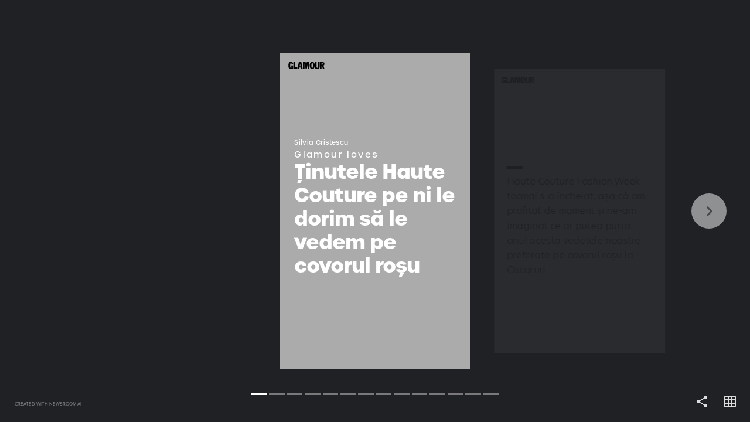

--- FILE ---
content_type: text/html; charset=utf-8
request_url: https://stories.glamour.ro/1288491337/haute-couture-pe-covorul-rosu/
body_size: 12467
content:
<!DOCTYPE html><html lang="en"><head><link rel="preconnect" href="https://transform-cf1.nws.ai" crossorigin=""/><link rel="preconnect" href="https://cdn-cf1.nws.ai" crossorigin=""/><link rel="preload" href="https://cdn-cf1.nws.ai/css/stories/NWSStory.min.css" as="style"/><link rel="preload" href="https://cdn-cf1.nws.ai/js/studio/sdk.js" as="script"/><meta charSet="utf-8"/><meta name="viewport" content="width=device-width, initial-scale=1.0, maximum-scale=1.0, user-scalable=no, shrink-to-fit=no"/><title>Ținutele Haute Couture pe care ni le dorim să le vedem pe covorul roșu</title><style>body{margin:0;}</style><link rel="shortcut icon" type="image/png" href="https://cdn-cf1.nws.ai/platform/website_icons/glamour-icon-192x192.png"/><meta name="description"/><meta property="og:description"/><meta property="og:title" content="Ținutele Haute Couture pe care ni le dorim să le vedem pe covorul roșu"/><meta property="og:type" content="website"/><meta property="og:url" content="https://stories.glamour.ro/1288491337/haute-couture-pe-covorul-rosu/"/><meta name="format-detection" content="telephone=no"/><meta name="format-detection" content="date=no"/><meta name="format-detection" content="address=no"/><meta name="format-detection" content="email=no"/><meta property="fb:app_id" content="1130754473769008"/><meta property="og:image" content="https://media.gettyimages.com/photos/model-walks-the-runway-during-the-schiaparelli-haute-couture-2020-picture-id1200807179?b=1&amp;k=6&amp;m=1200807179&amp;s=612x612&amp;w=0&amp;h=XjGWlf45HQJ3IMXgW7bJF89HdnAMGecGy5FTnFHdlys="/><meta property="og:image" content="https://transform-cf1.nws.ai/https%3A//delivery.gettyimages.com/downloads/1201044232.jpg%3Fk%3D6%26e%3DJQOrC-FkO6asse_KTfo-fZ64Fmbj5Hiqdsx-AQDGMSGDyscghr-bPbVRvu2_tx2zZivUuDA9ar6UQZU9xlnLRWrP0lBxG7dkBCK32TD8ValHL61127xWXk4pG_eI4qOz/compress/"/><meta property="og:image" content="https://media.gettyimages.com/photos/model-walks-the-runway-during-the-schiaparelli-haute-couture-2020-picture-id1200725167?b=1&amp;k=6&amp;m=1200725167&amp;s=612x612&amp;w=0&amp;h=73uhwpeLSDAmIjUdLAxi52gBfaPWdvFTfhR-ZY4X_-g="/><meta property="og:image" content="https://transform-cf1.nws.ai/https%3A//delivery.gettyimages.com/downloads/1201004349.jpg%3Fk%3D6%26e%3DycBBWU_g74rx-z_0YY3wgaW_8cqwkoe4nm7l5ATKbfLtj1WKIHUkeVS1cVrwJQBEJWhAltmB_KtCRu0uGtfo6fxIliNodzqjZ5Q0HxTujoKHBE-iVrteOy6jyXRflLyb/compress/"/><meta property="og:image" content="https://transform-cf1.nws.ai/https%3A//delivery.gettyimages.com/downloads/1200807179.jpg%3Fk%3D6%26e%3D-BkDA3DRd5cpm-GLy2RUOpW2rKsJEkZnfVj2t5fvYO2vKgqo-Hw7r7SwyB_XNVPi_vsUrArSPUhU385Uu5zlgA0NLwnZOfW_ueFbtVKzhz48OXWPdN12VTuczzb2_fE2/compress/"/><meta property="og:image" content="https://media.gettyimages.com/photos/outfit-in-display-during-the-giambattista-valli-haute-couture-2020-picture-id1200775385?b=1&amp;k=6&amp;m=1200775385&amp;s=612x612&amp;w=0&amp;h=mTU1mc-LVrqYqvsSS8qi5Emb-pXb8dXqOhc3u8CFdXU="/><meta property="og:image" content="https://transform-cf1.nws.ai/https%3A//delivery.gettyimages.com/downloads/1200938166.jpg%3Fk%3D6%26e%3DBdrcoWPE_M1pf8ZfhIMMD4Asl8qDtjCsgGJfDhh3O37WumCEUmU-SlRQZFGoHIKjsKyq2QOjgEJPGkho1ZvDe0HiO8wzuq6Ifldo1juhvXlJSUxFh1aWzeLnHjk-D-iZ/compress/"/><meta property="og:image" content="https://transform-cf1.nws.ai/https%3A//delivery.gettyimages.com/downloads/1200767710.jpg%3Fk%3D6%26e%3DZpkuNYW6orW536VjY1H_RoKZ4hw8cHubvJ74lZdcmeOxYe1Gfx218V8nedAVbu8GT9aAr5zdW4JcbDJRfEIRelnB0JsvI2x0XpEeMC1fKSMKokXPdQsmYTSDLAOkyFKl/compress/"/><meta property="og:image" content="https://transform-cf1.nws.ai/https%3A//delivery.gettyimages.com/downloads/1201044386.jpg%3Fk%3D6%26e%3DDv5sCzaaHvW1UNDfinejR2aEcx7DVMrEQV95y3LsdbnhysZQDbd5zOnRsvOAz6S6EuWK-FlVAjNGff6Tr6q5mXi7J_uWJvkSCkHt9uJbgq7Ew7CcFXsLPsnoDgjWIowY/compress/"/><meta property="og:image" content="https://transform-cf1.nws.ai/https%3A//delivery.gettyimages.com/downloads/1200956560.jpg%3Fk%3D6%26e%3DnusuX5p8--3BeCa7R2ubtcqTnLBukEkHXHQwZUaSPP-ZI9Nx1Zx7sbn9Dv3ivCt_UGavTTa6bpXiUS4zvVWu7i1rIgNgYUJFSTBgfIcBX_utO1urAAtkgwru9KAcuRI1/compress/"/><meta property="og:image" content="https://transform-cf1.nws.ai/https%3A//delivery.gettyimages.com/downloads/1200806298.jpg%3Fk%3D6%26e%3DOOX7cixFMK_EDVWIwtdZcpweDHztvlj3XObewwKaDH95vXRjnrgP0mJKYgwzsPJBM_cMwo9lQgGDPwc-Yl7oRXqzX2BsVQUnmHZgWd14TXZo57BMl88Uqr2sjHxHlFD_/compress/"/><meta property="og:image" content="https://transform-cf1.nws.ai/https%3A//delivery.gettyimages.com/downloads/1194951982.jpg%3Fk%3D6%26e%3DGXMfYCcVJBHz2I2fBGg2aWDSY3H-ikLNKUI8eTp8dzapnILqwPiyKOMVL2L6W8dmoVED8BiIqNw0RIRvXRFxk3oGmKy73k4ElH36TEqvKtVb0YoZ7475QTwfC0j7hH0Z/compress/"/><meta property="og:image" content="https://transform-cf1.nws.ai/https%3A//delivery.gettyimages.com/downloads/1200970486.jpg%3Fk%3D6%26e%3DvyyvNUs2zqQmHzDSGyvz9_cSBUrQJtftQPXbKyuScqqJ0_ZshdE92eN9OqW3ubwV0NV8XDQ7rEo1wKf5Wt9Grb0tiQrPwFucSevKGAeegw8vogfe4PTAQpcMkFrnOlRN/compress/"/><script type="application/ld+json">{"description":null,"headline":"Ținutele Haute Couture pe care ni le dorim să le vedem pe covorul roșu","publisher":{"@type":"Organization","name":null,"logo":{"@type":"ImageObject","url":"https://transform-cf1.nws.ai/https%3A%2F%2Ftransform-cf1.nws.ai%2Fhttps%253A%252F%252Fcdn.thenewsroom.io%252Fplatform%252Fstory_media%252F1288708877%252F1_8NDESca%2Fcompress%2F/f_png,sillygoogle_gvs/logo.png"},"url":"https://www.glamour.ro"},"@context":"https://schema.org","mainEntityOfPage":{"@type":"WebPage","@id":"https://stories.glamour.ro/1288491337/haute-couture-pe-covorul-rosu/"},"datePublished":"2020-01-21T12:20:59.676Z","author":{"@type":"Person","name":"Silvia Cristescu","image":{"@type":"ImageObject","url":"https://cdn-cf1.nws.ai/platform/profile_picture/silvia.cristescu@nws.ai/101170072_260032945410027_95348020568129536_n.jpg"},"sameAs":[]},"dateModified":"2020-01-22T11:59:22.641Z","image":["https://media.gettyimages.com/photos/model-walks-the-runway-during-the-schiaparelli-haute-couture-2020-picture-id1200807179?b=1&k=6&m=1200807179&s=612x612&w=0&h=XjGWlf45HQJ3IMXgW7bJF89HdnAMGecGy5FTnFHdlys=","https://transform-cf1.nws.ai/https%3A//delivery.gettyimages.com/downloads/1201044232.jpg%3Fk%3D6%26e%3DJQOrC-FkO6asse_KTfo-fZ64Fmbj5Hiqdsx-AQDGMSGDyscghr-bPbVRvu2_tx2zZivUuDA9ar6UQZU9xlnLRWrP0lBxG7dkBCK32TD8ValHL61127xWXk4pG_eI4qOz/compress/","https://media.gettyimages.com/photos/model-walks-the-runway-during-the-schiaparelli-haute-couture-2020-picture-id1200725167?b=1&k=6&m=1200725167&s=612x612&w=0&h=73uhwpeLSDAmIjUdLAxi52gBfaPWdvFTfhR-ZY4X_-g=","https://transform-cf1.nws.ai/https%3A//delivery.gettyimages.com/downloads/1201004349.jpg%3Fk%3D6%26e%3DycBBWU_g74rx-z_0YY3wgaW_8cqwkoe4nm7l5ATKbfLtj1WKIHUkeVS1cVrwJQBEJWhAltmB_KtCRu0uGtfo6fxIliNodzqjZ5Q0HxTujoKHBE-iVrteOy6jyXRflLyb/compress/","https://transform-cf1.nws.ai/https%3A//delivery.gettyimages.com/downloads/1200807179.jpg%3Fk%3D6%26e%3D-BkDA3DRd5cpm-GLy2RUOpW2rKsJEkZnfVj2t5fvYO2vKgqo-Hw7r7SwyB_XNVPi_vsUrArSPUhU385Uu5zlgA0NLwnZOfW_ueFbtVKzhz48OXWPdN12VTuczzb2_fE2/compress/","https://media.gettyimages.com/photos/outfit-in-display-during-the-giambattista-valli-haute-couture-2020-picture-id1200775385?b=1&k=6&m=1200775385&s=612x612&w=0&h=mTU1mc-LVrqYqvsSS8qi5Emb-pXb8dXqOhc3u8CFdXU=","https://transform-cf1.nws.ai/https%3A//delivery.gettyimages.com/downloads/1200938166.jpg%3Fk%3D6%26e%3DBdrcoWPE_M1pf8ZfhIMMD4Asl8qDtjCsgGJfDhh3O37WumCEUmU-SlRQZFGoHIKjsKyq2QOjgEJPGkho1ZvDe0HiO8wzuq6Ifldo1juhvXlJSUxFh1aWzeLnHjk-D-iZ/compress/","https://transform-cf1.nws.ai/https%3A//delivery.gettyimages.com/downloads/1200767710.jpg%3Fk%3D6%26e%3DZpkuNYW6orW536VjY1H_RoKZ4hw8cHubvJ74lZdcmeOxYe1Gfx218V8nedAVbu8GT9aAr5zdW4JcbDJRfEIRelnB0JsvI2x0XpEeMC1fKSMKokXPdQsmYTSDLAOkyFKl/compress/","https://transform-cf1.nws.ai/https%3A//delivery.gettyimages.com/downloads/1201044386.jpg%3Fk%3D6%26e%3DDv5sCzaaHvW1UNDfinejR2aEcx7DVMrEQV95y3LsdbnhysZQDbd5zOnRsvOAz6S6EuWK-FlVAjNGff6Tr6q5mXi7J_uWJvkSCkHt9uJbgq7Ew7CcFXsLPsnoDgjWIowY/compress/","https://transform-cf1.nws.ai/https%3A//delivery.gettyimages.com/downloads/1200956560.jpg%3Fk%3D6%26e%3DnusuX5p8--3BeCa7R2ubtcqTnLBukEkHXHQwZUaSPP-ZI9Nx1Zx7sbn9Dv3ivCt_UGavTTa6bpXiUS4zvVWu7i1rIgNgYUJFSTBgfIcBX_utO1urAAtkgwru9KAcuRI1/compress/","https://transform-cf1.nws.ai/https%3A//delivery.gettyimages.com/downloads/1200806298.jpg%3Fk%3D6%26e%3DOOX7cixFMK_EDVWIwtdZcpweDHztvlj3XObewwKaDH95vXRjnrgP0mJKYgwzsPJBM_cMwo9lQgGDPwc-Yl7oRXqzX2BsVQUnmHZgWd14TXZo57BMl88Uqr2sjHxHlFD_/compress/","https://transform-cf1.nws.ai/https%3A//delivery.gettyimages.com/downloads/1194951982.jpg%3Fk%3D6%26e%3DGXMfYCcVJBHz2I2fBGg2aWDSY3H-ikLNKUI8eTp8dzapnILqwPiyKOMVL2L6W8dmoVED8BiIqNw0RIRvXRFxk3oGmKy73k4ElH36TEqvKtVb0YoZ7475QTwfC0j7hH0Z/compress/","https://transform-cf1.nws.ai/https%3A//delivery.gettyimages.com/downloads/1200970486.jpg%3Fk%3D6%26e%3DvyyvNUs2zqQmHzDSGyvz9_cSBUrQJtftQPXbKyuScqqJ0_ZshdE92eN9OqW3ubwV0NV8XDQ7rEo1wKf5Wt9Grb0tiQrPwFucSevKGAeegw8vogfe4PTAQpcMkFrnOlRN/compress/"],"@type":"Article"}</script><link rel="stylesheet" id="NWSStory-style" as="style" href="https://cdn-cf1.nws.ai/css/stories/NWSStory.min.css"/><style id="NWSStory-fonts">@font-face {
  font-family:"Urbane Medium";
  src:url("https://use.typekit.net/af/682c63/00000000000000003b9b1a40/27/l?primer=f592e0a4b9356877842506ce344308576437e4f677d7c9b78ca2162e6cad991a&fvd=n5&v=3") format("woff2"),url("https://use.typekit.net/af/682c63/00000000000000003b9b1a40/27/d?primer=f592e0a4b9356877842506ce344308576437e4f677d7c9b78ca2162e6cad991a&fvd=n5&v=3") format("woff"),url("https://use.typekit.net/af/682c63/00000000000000003b9b1a40/27/a?primer=f592e0a4b9356877842506ce344308576437e4f677d7c9b78ca2162e6cad991a&fvd=n5&v=3") format("opentype");
  font-style:normal;font-weight:500;
}
@font-face {
  font-family:"Urbane Bold";
  src:url("https://use.typekit.net/af/c5f153/00000000000000003b9b1a36/27/l?primer=f592e0a4b9356877842506ce344308576437e4f677d7c9b78ca2162e6cad991a&fvd=n7&v=3") format("woff2"),url("https://use.typekit.net/af/c5f153/00000000000000003b9b1a36/27/d?primer=f592e0a4b9356877842506ce344308576437e4f677d7c9b78ca2162e6cad991a&fvd=n7&v=3") format("woff"),url("https://use.typekit.net/af/c5f153/00000000000000003b9b1a36/27/a?primer=f592e0a4b9356877842506ce344308576437e4f677d7c9b78ca2162e6cad991a&fvd=n7&v=3") format("opentype");
  font-style:normal;font-weight:700;
}
@font-face {
font-family:"Urbane Heavy";
src:url("https://use.typekit.net/af/234caf/00000000000000003b9b1a3c/27/l?subset_id=2&fvd=n9&v=3") format("woff2"),url("https://use.typekit.net/af/234caf/00000000000000003b9b1a3c/27/d?subset_id=2&fvd=n9&v=3") format("woff"),url("https://use.typekit.net/af/234caf/00000000000000003b9b1a3c/27/a?subset_id=2&fvd=n9&v=3") format("opentype");
font-style:normal;font-weight:900;
}@font-face {
  font-family:"Hero New Light";
  src:url("https://use.typekit.net/af/f6ef0c/00000000000000003b9af1d7/27/l?primer=f592e0a4b9356877842506ce344308576437e4f677d7c9b78ca2162e6cad991a&fvd=n3&v=3") format("woff2"),url("https://use.typekit.net/af/f6ef0c/00000000000000003b9af1d7/27/d?primer=f592e0a4b9356877842506ce344308576437e4f677d7c9b78ca2162e6cad991a&fvd=n3&v=3") format("woff"),url("https://use.typekit.net/af/f6ef0c/00000000000000003b9af1d7/27/a?primer=f592e0a4b9356877842506ce344308576437e4f677d7c9b78ca2162e6cad991a&fvd=n3&v=3") format("opentype");
  font-style:normal;font-weight:300;
}
@font-face {
  font-family:"hero-new light";
  src:url("https://use.typekit.net/af/f6ef0c/00000000000000003b9af1d7/27/l?primer=f592e0a4b9356877842506ce344308576437e4f677d7c9b78ca2162e6cad991a&fvd=n3&v=3") format("woff2"),url("https://use.typekit.net/af/f6ef0c/00000000000000003b9af1d7/27/d?primer=f592e0a4b9356877842506ce344308576437e4f677d7c9b78ca2162e6cad991a&fvd=n3&v=3") format("woff"),url("https://use.typekit.net/af/f6ef0c/00000000000000003b9af1d7/27/a?primer=f592e0a4b9356877842506ce344308576437e4f677d7c9b78ca2162e6cad991a&fvd=n3&v=3") format("opentype");
  font-style:normal;font-weight:300;
}
@font-face {
  font-family:"Hero New Bold";
  src:url("https://use.typekit.net/af/8db0ad/00000000000000003b9af1df/27/l?primer=f592e0a4b9356877842506ce344308576437e4f677d7c9b78ca2162e6cad991a&fvd=n7&v=3") format("woff2"),url("https://use.typekit.net/af/8db0ad/00000000000000003b9af1df/27/d?primer=f592e0a4b9356877842506ce344308576437e4f677d7c9b78ca2162e6cad991a&fvd=n7&v=3") format("woff"),url("https://use.typekit.net/af/8db0ad/00000000000000003b9af1df/27/a?primer=f592e0a4b9356877842506ce344308576437e4f677d7c9b78ca2162e6cad991a&fvd=n7&v=3") format("opentype");
  font-style:normal;font-weight:700;
}
@font-face {
  font-family:"hero-new bold";
  src:url("https://use.typekit.net/af/8db0ad/00000000000000003b9af1df/27/l?primer=f592e0a4b9356877842506ce344308576437e4f677d7c9b78ca2162e6cad991a&fvd=n7&v=3") format("woff2"),url("https://use.typekit.net/af/8db0ad/00000000000000003b9af1df/27/d?primer=f592e0a4b9356877842506ce344308576437e4f677d7c9b78ca2162e6cad991a&fvd=n7&v=3") format("woff"),url("https://use.typekit.net/af/8db0ad/00000000000000003b9af1df/27/a?primer=f592e0a4b9356877842506ce344308576437e4f677d7c9b78ca2162e6cad991a&fvd=n7&v=3") format("opentype");
  font-style:normal;font-weight:700;
}
</style></head><body><svg xmlns="https://www.w3.org/2000/svg" xmlns:xlink="https://www.w3.org/1999/xlink" style="display:none" id="svg-sprite"><symbol viewBox="0 0 24 24" id="baseline-cancel-24px" xmlns="http://www.w3.org/2000/svg"><path d="M12 2C6.5 2 2 6.5 2 12s4.5 10 10 10 10-4.5 10-10S17.5 2 12 2zm5 13.6L15.6 17 12 13.4 8.4 17 7 15.6l3.6-3.6L7 8.4 8.4 7l3.6 3.6L15.6 7 17 8.4 13.4 12l3.6 3.6z"></path></symbol><symbol viewBox="0 0 24 24" id="baseline-volume_off-24px" xmlns="http://www.w3.org/2000/svg"><path d="M16.5 12c0-1.8-1-3.3-2.5-4v2.2l2.5 2.4V12zm2.5 0c0 .9-.2 1.8-.5 2.6l1.5 1.5c.7-1.2 1-2.6 1-4.1 0-4.3-3-7.9-7-8.8v2.1c2.9.8 5 3.5 5 6.7zM4.3 3L3 4.3 7.7 9H3v6h4l5 5v-6.7l4.2 4.2c-.7.5-1.4.9-2.2 1.2v2.1c1.4-.3 2.6-1 3.7-1.8l2 2 1.3-1.3-9-9L4.3 3zM12 4L9.9 6.1 12 8.2V4z"></path></symbol><symbol viewBox="0 0 24 24" id="baseline-volume_up-24px" xmlns="http://www.w3.org/2000/svg"><path d="M3 9v6h4l5 5V4L7 9H3zm13.5 3c0-1.8-1-3.3-2.5-4v8c1.5-.7 2.5-2.2 2.5-4zM14 3.2v2.1c2.9.9 5 3.5 5 6.7s-2.1 5.9-5 6.7v2.1c4-.9 7-4.5 7-8.8s-3-7.9-7-8.8z"></path></symbol><symbol viewBox="0 0 256 256" id="link" xmlns="http://www.w3.org/2000/svg"><path d="M143.7 186.5H142c-9.4 0-18.6-1.8-27.3-5.3-1.6-.7-3.4-.3-4.6.9l-32.2 32.3c-10 10-26.2 10-36.2 0-10-10-10-26.2 0-36.2L96 123.8c10-10 26.2-10 36.2 0 6.7 6.3 17.2 6.3 24 0 2.9-2.9 4.7-6.7 4.9-10.8.3-4.9-1.5-9.7-4.9-13.1-3-3.1-6.4-5.8-10-8.1-9.6-6.2-20.8-9.4-32.2-9.4-15.8 0-31 6.3-42.2 17.5l-54.3 54.3a59.092 59.092 0 00-17.5 42c0 33 26.7 59.7 59.7 59.8 15.8.1 31-6.2 42.2-17.4l44.8-44.8c.8-.8 1.3-1.9 1.3-3.1-.1-2.3-2-4.2-4.3-4.2z"><path d="M238.5 17.5c-23.3-23.3-61.1-23.3-84.5 0l-44.7 44.7c-1.2 1.2-1.6 3.1-.9 4.7.7 1.6 2.3 2.6 4 2.6h1.6c9.3 0 18.6 1.8 27.3 5.3 1.6.7 3.4.3 4.6-.9L178 41.8c10-10 26.2-10 36.2 0 10 10 10 26.2 0 36.2l-40 40-.3.4-14 13.9c-10 10-26.2 10-36.2 0-6.7-6.3-17.2-6.3-24 0-2.9 2.9-4.7 6.8-4.9 10.9-.3 4.9 1.5 9.7 4.9 13.1 4.9 5 10.7 9 17.1 11.9l2.7 1.2c.9.4 1.8.7 2.7 1l2.7.9 2.5.7c1.7.4 3.4.8 5.2 1.1 2.1.3 4.2.5 6.4.6h3.3l2.6-.3c.9 0 1.9-.3 3-.3h1.5l2.9-.4 1.4-.3 2.5-.5h.5c10.5-2.6 20-8.1 27.7-15.7l54.3-54.3c23.1-23.3 23.1-61.1-.2-84.4z"></path></path></symbol><symbol viewBox="0 0 24 24" id="link-24px" xmlns="http://www.w3.org/2000/svg"><path d="M3.9 12c0-1.7 1.4-3.1 3.1-3.1h4V7H7c-2.8 0-5 2.2-5 5s2.2 5 5 5h4v-1.9H7c-1.7 0-3.1-1.4-3.1-3.1zM8 13h8v-2H8v2zm9-6h-4v1.9h4c1.7 0 3.1 1.4 3.1 3.1s-1.4 3.1-3.1 3.1h-4V17h4c2.8 0 5-2.2 5-5s-2.2-5-5-5z"></path></symbol><symbol viewBox="0 0 24 24" id="more_vert-24px" xmlns="http://www.w3.org/2000/svg"><path d="M12 8c1.1 0 2-.9 2-2s-.9-2-2-2-2 .9-2 2 .9 2 2 2zm0 2c-1.1 0-2 .9-2 2s.9 2 2 2 2-.9 2-2-.9-2-2-2zm0 6c-1.1 0-2 .9-2 2s.9 2 2 2 2-.9 2-2-.9-2-2-2z"></path></symbol><symbol viewBox="0 0 24 24" id="round-close-24px" xmlns="http://www.w3.org/2000/svg"><path d="M18.3 5.7c-.4-.4-1-.4-1.4 0L12 10.6 7.1 5.7c-.4-.4-1-.4-1.4 0s-.4 1 0 1.4l4.9 4.9-4.9 4.9c-.4.4-.4 1 0 1.4s1 .4 1.4 0l4.9-4.9 4.9 4.9c.4.4 1 .4 1.4 0s.4-1 0-1.4L13.4 12l4.9-4.9c.4-.4.4-1 0-1.4z"></path></symbol><symbol viewBox="0 0 24 24" id="round-grid_on-24px" xmlns="http://www.w3.org/2000/svg"><path d="M20 2H4c-1.1 0-2 .9-2 2v16c0 1.1.9 2 2 2h16c1.1 0 2-.9 2-2V4c0-1.1-.9-2-2-2zM8 20H5c-.6 0-1-.5-1-1v-3h4v4zm0-6H4v-4h4v4zm0-6H4V5c0-.6.4-1 1-1h3v4zm6 12h-4v-4h4v4zm0-6h-4v-4h4v4zm0-6h-4V4h4v4zm5 12h-3v-4h4v3c0 .5-.5 1-1 1zm1-6h-4v-4h4v4zm0-6h-4V4h3c.5 0 1 .4 1 1v3z"></path></symbol><symbol viewBox="0 0 24 24" id="round-replay-24px" xmlns="http://www.w3.org/2000/svg"><path d="M12 5V2.2c0-.5-.5-.7-.9-.4L7.3 5.7c-.2.2-.2.5 0 .7l3.8 3.8c.3.3.9.1.9-.4V7c3.7 0 6.7 3.4 5.9 7.3-.5 2.3-2.3 4.1-4.6 4.6-3.6.8-6.8-1.7-7.2-5-.1-.5-.5-.9-1-.9-.6 0-1.1.5-1 1.1.6 4.4 4.8 7.6 9.5 6.7 3.1-.6 5.6-3.1 6.2-6.2C20.8 9.5 16.9 5 12 5z"></path></symbol><symbol viewBox="0 0 24 24" id="round-share-24px" xmlns="http://www.w3.org/2000/svg"><path d="M18 16.1c-.8 0-1.4.3-2 .8l-7.1-4.2c.1-.2.1-.5.1-.7s0-.5-.1-.7L16 7.2c.5.5 1.2.8 2 .8 1.7 0 3-1.3 3-3s-1.3-3-3-3-3 1.3-3 3c0 .2 0 .5.1.7L8 9.8C7.5 9.3 6.8 9 6 9c-1.7 0-3 1.3-3 3s1.3 3 3 3c.8 0 1.5-.3 2-.8l7.1 4.2c-.1.2-.1.4-.1.6 0 1.6 1.3 2.9 2.9 2.9s2.9-1.3 2.9-2.9-1.2-2.9-2.8-2.9z"></path></symbol><symbol viewBox="0 0 24 24" id="round-warning-24px" xmlns="http://www.w3.org/2000/svg"><path d="M4.5 21h15.1c1.5 0 2.5-1.7 1.7-3L13.7 5C13 3.7 11 3.7 10.3 5L2.7 18c-.7 1.3.2 3 1.8 3zm7.5-7c-.6 0-1-.4-1-1v-2c0-.6.4-1 1-1s1 .4 1 1v2c0 .6-.4 1-1 1zm1 4h-2v-2h2v2z"></path></symbol></svg><svg xmlns="https://www.w3.org/2000/svg" xmlns:xlink="https://www.w3.org/1999/xlink" style="display:none" id="branding-svgs"></svg><div style="overflow:hidden" id="story"><div style="--scroll-y:0;visibility:hidden" class="NWSStory"><div class="NWSStory-scenes"></div><div class="NWSStory-backgrounds"><div class="NWSStory-backgrounds-background"></div><div class="NWSStory-backgrounds-background"></div><div class="NWSStory-backgrounds-background"></div><div class="NWSStory-backgrounds-background"></div><div class="NWSStory-backgrounds-background"></div><div class="NWSStory-backgrounds-background"></div><div class="NWSStory-backgrounds-background"></div><div class="NWSStory-backgrounds-background"></div><div class="NWSStory-backgrounds-background"></div><div class="NWSStory-backgrounds-background"></div><div class="NWSStory-backgrounds-background"></div><div class="NWSStory-backgrounds-background"></div><div class="NWSStory-backgrounds-background"></div><div class="NWSStory-backgrounds-background"></div></div><div class="NWSStory-link-tooltips"><div id="tooltip-pop-up" class="NWSStory-link-tooltip" style="z-index:100;transform:translate(-50%, -100%)"><div class="NWSStory-link-tooltip-content"><button aria-label="Click tooltip" type="button" class="NWSStory-link-tooltip-clickArea"></button><p class="NWSStory-link-tooltip-text">Go to page</p><div class="NWSStory-link-tooltip-action-icon"></div><div class="NWSStory-link-tooltip-arrow"></div></div></div></div><div class="NWSStory-notification is-fixed is-bottom is-dark"><div class="NWSStory-notification-content"></div></div><div style="display:none" class="NWSStory-notification is-fullWH is-dark"><div class="NWSStory-notification-content"><svg class="icon round-warning-24px is-med"><use xlink:href="#round-warning-24px"></use></svg><p>We&#x27;re sorry, it looks like your browser doesn&#x27;t support this experience.</p><button class="NWSStory-button u-mt-10px u-ff-light u-fw-light"><span>Continue Anyway</span></button></div></div></div></div><script>window.dataLayer = window.dataLayer || [];
              function gtag(){dataLayer.push(arguments);}
              gtag('js', new Date());</script><script async="" src="https://www.googletagmanager.com/gtag/js?id=G-SPW9M7V359"></script><script>gtag('config', 'G-SPW9M7V359');</script><script src="https://cdn-cf1.nws.ai/js/studio/sdk.js"></script><script id="NWSStory-config" type="text/javascript">var conf = '[\u0022^ \u0022,\u0022~:svg\u002Dsprite\u002Dxml\u0022,\u0022\u003Csymbol viewBox\u003D\u005C\u00220 0 24 24\u005C\u0022 id\u003D\u005C\u0022baseline\u002Dcancel\u002D24px\u005C\u0022 xmlns\u003D\u005C\u0022http://www.w3.org/2000/svg\u005C\u0022\u003E\u003Cpath d\u003D\u005C\u0022M12 2C6.5 2 2 6.5 2 12s4.5 10 10 10 10\u002D4.5 10\u002D10S17.5 2 12 2zm5 13.6L15.6 17 12 13.4 8.4 17 7 15.6l3.6\u002D3.6L7 8.4 8.4 7l3.6 3.6L15.6 7 17 8.4 13.4 12l3.6 3.6z\u005C\u0022/\u003E\u003C/symbol\u003E\u003Csymbol viewBox\u003D\u005C\u00220 0 24 24\u005C\u0022 id\u003D\u005C\u0022baseline\u002Dvolume_off\u002D24px\u005C\u0022 xmlns\u003D\u005C\u0022http://www.w3.org/2000/svg\u005C\u0022\u003E\u003Cpath d\u003D\u005C\u0022M16.5 12c0\u002D1.8\u002D1\u002D3.3\u002D2.5\u002D4v2.2l2.5 2.4V12zm2.5 0c0 .9\u002D.2 1.8\u002D.5 2.6l1.5 1.5c.7\u002D1.2 1\u002D2.6 1\u002D4.1 0\u002D4.3\u002D3\u002D7.9\u002D7\u002D8.8v2.1c2.9.8 5 3.5 5 6.7zM4.3 3L3 4.3 7.7 9H3v6h4l5 5v\u002D6.7l4.2 4.2c\u002D.7.5\u002D1.4.9\u002D2.2 1.2v2.1c1.4\u002D.3 2.6\u002D1 3.7\u002D1.8l2 2 1.3\u002D1.3\u002D9\u002D9L4.3 3zM12 4L9.9 6.1 12 8.2V4z\u005C\u0022/\u003E\u003C/symbol\u003E\u003Csymbol viewBox\u003D\u005C\u00220 0 24 24\u005C\u0022 id\u003D\u005C\u0022baseline\u002Dvolume_up\u002D24px\u005C\u0022 xmlns\u003D\u005C\u0022http://www.w3.org/2000/svg\u005C\u0022\u003E\u003Cpath d\u003D\u005C\u0022M3 9v6h4l5 5V4L7 9H3zm13.5 3c0\u002D1.8\u002D1\u002D3.3\u002D2.5\u002D4v8c1.5\u002D.7 2.5\u002D2.2 2.5\u002D4zM14 3.2v2.1c2.9.9 5 3.5 5 6.7s\u002D2.1 5.9\u002D5 6.7v2.1c4\u002D.9 7\u002D4.5 7\u002D8.8s\u002D3\u002D7.9\u002D7\u002D8.8z\u005C\u0022/\u003E\u003C/symbol\u003E\u003Csymbol viewBox\u003D\u005C\u00220 0 256 256\u005C\u0022 id\u003D\u005C\u0022link\u005C\u0022 xmlns\u003D\u005C\u0022http://www.w3.org/2000/svg\u005C\u0022\u003E\u003Cpath d\u003D\u005C\u0022M143.7 186.5H142c\u002D9.4 0\u002D18.6\u002D1.8\u002D27.3\u002D5.3\u002D1.6\u002D.7\u002D3.4\u002D.3\u002D4.6.9l\u002D32.2 32.3c\u002D10 10\u002D26.2 10\u002D36.2 0\u002D10\u002D10\u002D10\u002D26.2 0\u002D36.2L96 123.8c10\u002D10 26.2\u002D10 36.2 0 6.7 6.3 17.2 6.3 24 0 2.9\u002D2.9 4.7\u002D6.7 4.9\u002D10.8.3\u002D4.9\u002D1.5\u002D9.7\u002D4.9\u002D13.1\u002D3\u002D3.1\u002D6.4\u002D5.8\u002D10\u002D8.1\u002D9.6\u002D6.2\u002D20.8\u002D9.4\u002D32.2\u002D9.4\u002D15.8 0\u002D31 6.3\u002D42.2 17.5l\u002D54.3 54.3a59.092 59.092 0 00\u002D17.5 42c0 33 26.7 59.7 59.7 59.8 15.8.1 31\u002D6.2 42.2\u002D17.4l44.8\u002D44.8c.8\u002D.8 1.3\u002D1.9 1.3\u002D3.1\u002D.1\u002D2.3\u002D2\u002D4.2\u002D4.3\u002D4.2z\u005C\u0022/\u003E\u003Cpath d\u003D\u005C\u0022M238.5 17.5c\u002D23.3\u002D23.3\u002D61.1\u002D23.3\u002D84.5 0l\u002D44.7 44.7c\u002D1.2 1.2\u002D1.6 3.1\u002D.9 4.7.7 1.6 2.3 2.6 4 2.6h1.6c9.3 0 18.6 1.8 27.3 5.3 1.6.7 3.4.3 4.6\u002D.9L178 41.8c10\u002D10 26.2\u002D10 36.2 0 10 10 10 26.2 0 36.2l\u002D40 40\u002D.3.4\u002D14 13.9c\u002D10 10\u002D26.2 10\u002D36.2 0\u002D6.7\u002D6.3\u002D17.2\u002D6.3\u002D24 0\u002D2.9 2.9\u002D4.7 6.8\u002D4.9 10.9\u002D.3 4.9 1.5 9.7 4.9 13.1 4.9 5 10.7 9 17.1 11.9l2.7 1.2c.9.4 1.8.7 2.7 1l2.7.9 2.5.7c1.7.4 3.4.8 5.2 1.1 2.1.3 4.2.5 6.4.6h3.3l2.6\u002D.3c.9 0 1.9\u002D.3 3\u002D.3h1.5l2.9\u002D.4 1.4\u002D.3 2.5\u002D.5h.5c10.5\u002D2.6 20\u002D8.1 27.7\u002D15.7l54.3\u002D54.3c23.1\u002D23.3 23.1\u002D61.1\u002D.2\u002D84.4z\u005C\u0022/\u003E\u003C/symbol\u003E\u003Csymbol viewBox\u003D\u005C\u00220 0 24 24\u005C\u0022 id\u003D\u005C\u0022link\u002D24px\u005C\u0022 xmlns\u003D\u005C\u0022http://www.w3.org/2000/svg\u005C\u0022\u003E\u003Cpath d\u003D\u005C\u0022M3.9 12c0\u002D1.7 1.4\u002D3.1 3.1\u002D3.1h4V7H7c\u002D2.8 0\u002D5 2.2\u002D5 5s2.2 5 5 5h4v\u002D1.9H7c\u002D1.7 0\u002D3.1\u002D1.4\u002D3.1\u002D3.1zM8 13h8v\u002D2H8v2zm9\u002D6h\u002D4v1.9h4c1.7 0 3.1 1.4 3.1 3.1s\u002D1.4 3.1\u002D3.1 3.1h\u002D4V17h4c2.8 0 5\u002D2.2 5\u002D5s\u002D2.2\u002D5\u002D5\u002D5z\u005C\u0022/\u003E\u003C/symbol\u003E\u003Csymbol viewBox\u003D\u005C\u00220 0 24 24\u005C\u0022 id\u003D\u005C\u0022more_vert\u002D24px\u005C\u0022 xmlns\u003D\u005C\u0022http://www.w3.org/2000/svg\u005C\u0022\u003E\u003Cpath d\u003D\u005C\u0022M12 8c1.1 0 2\u002D.9 2\u002D2s\u002D.9\u002D2\u002D2\u002D2\u002D2 .9\u002D2 2 .9 2 2 2zm0 2c\u002D1.1 0\u002D2 .9\u002D2 2s.9 2 2 2 2\u002D.9 2\u002D2\u002D.9\u002D2\u002D2\u002D2zm0 6c\u002D1.1 0\u002D2 .9\u002D2 2s.9 2 2 2 2\u002D.9 2\u002D2\u002D.9\u002D2\u002D2\u002D2z\u005C\u0022/\u003E\u003C/symbol\u003E\u003Csymbol viewBox\u003D\u005C\u00220 0 24 24\u005C\u0022 id\u003D\u005C\u0022round\u002Dclose\u002D24px\u005C\u0022 xmlns\u003D\u005C\u0022http://www.w3.org/2000/svg\u005C\u0022\u003E\u003Cpath d\u003D\u005C\u0022M18.3 5.7c\u002D.4\u002D.4\u002D1\u002D.4\u002D1.4 0L12 10.6 7.1 5.7c\u002D.4\u002D.4\u002D1\u002D.4\u002D1.4 0s\u002D.4 1 0 1.4l4.9 4.9\u002D4.9 4.9c\u002D.4.4\u002D.4 1 0 1.4s1 .4 1.4 0l4.9\u002D4.9 4.9 4.9c.4.4 1 .4 1.4 0s.4\u002D1 0\u002D1.4L13.4 12l4.9\u002D4.9c.4\u002D.4.4\u002D1 0\u002D1.4z\u005C\u0022/\u003E\u003C/symbol\u003E\u003Csymbol viewBox\u003D\u005C\u00220 0 24 24\u005C\u0022 id\u003D\u005C\u0022round\u002Dgrid_on\u002D24px\u005C\u0022 xmlns\u003D\u005C\u0022http://www.w3.org/2000/svg\u005C\u0022\u003E\u003Cpath d\u003D\u005C\u0022M20 2H4c\u002D1.1 0\u002D2 .9\u002D2 2v16c0 1.1.9 2 2 2h16c1.1 0 2\u002D.9 2\u002D2V4c0\u002D1.1\u002D.9\u002D2\u002D2\u002D2zM8 20H5c\u002D.6 0\u002D1\u002D.5\u002D1\u002D1v\u002D3h4v4zm0\u002D6H4v\u002D4h4v4zm0\u002D6H4V5c0\u002D.6.4\u002D1 1\u002D1h3v4zm6 12h\u002D4v\u002D4h4v4zm0\u002D6h\u002D4v\u002D4h4v4zm0\u002D6h\u002D4V4h4v4zm5 12h\u002D3v\u002D4h4v3c0 .5\u002D.5 1\u002D1 1zm1\u002D6h\u002D4v\u002D4h4v4zm0\u002D6h\u002D4V4h3c.5 0 1 .4 1 1v3z\u005C\u0022/\u003E\u003C/symbol\u003E\u003Csymbol viewBox\u003D\u005C\u00220 0 24 24\u005C\u0022 id\u003D\u005C\u0022round\u002Dreplay\u002D24px\u005C\u0022 xmlns\u003D\u005C\u0022http://www.w3.org/2000/svg\u005C\u0022\u003E\u003Cpath d\u003D\u005C\u0022M12 5V2.2c0\u002D.5\u002D.5\u002D.7\u002D.9\u002D.4L7.3 5.7c\u002D.2.2\u002D.2.5 0 .7l3.8 3.8c.3.3.9.1.9\u002D.4V7c3.7 0 6.7 3.4 5.9 7.3\u002D.5 2.3\u002D2.3 4.1\u002D4.6 4.6\u002D3.6.8\u002D6.8\u002D1.7\u002D7.2\u002D5\u002D.1\u002D.5\u002D.5\u002D.9\u002D1\u002D.9\u002D.6 0\u002D1.1.5\u002D1 1.1.6 4.4 4.8 7.6 9.5 6.7 3.1\u002D.6 5.6\u002D3.1 6.2\u002D6.2C20.8 9.5 16.9 5 12 5z\u005C\u0022/\u003E\u003C/symbol\u003E\u003Csymbol viewBox\u003D\u005C\u00220 0 24 24\u005C\u0022 id\u003D\u005C\u0022round\u002Dshare\u002D24px\u005C\u0022 xmlns\u003D\u005C\u0022http://www.w3.org/2000/svg\u005C\u0022\u003E\u003Cpath d\u003D\u005C\u0022M18 16.1c\u002D.8 0\u002D1.4.3\u002D2 .8l\u002D7.1\u002D4.2c.1\u002D.2.1\u002D.5.1\u002D.7s0\u002D.5\u002D.1\u002D.7L16 7.2c.5.5 1.2.8 2 .8 1.7 0 3\u002D1.3 3\u002D3s\u002D1.3\u002D3\u002D3\u002D3\u002D3 1.3\u002D3 3c0 .2 0 .5.1.7L8 9.8C7.5 9.3 6.8 9 6 9c\u002D1.7 0\u002D3 1.3\u002D3 3s1.3 3 3 3c.8 0 1.5\u002D.3 2\u002D.8l7.1 4.2c\u002D.1.2\u002D.1.4\u002D.1.6 0 1.6 1.3 2.9 2.9 2.9s2.9\u002D1.3 2.9\u002D2.9\u002D1.2\u002D2.9\u002D2.8\u002D2.9z\u005C\u0022/\u003E\u003C/symbol\u003E\u003Csymbol viewBox\u003D\u005C\u00220 0 24 24\u005C\u0022 id\u003D\u005C\u0022round\u002Dwarning\u002D24px\u005C\u0022 xmlns\u003D\u005C\u0022http://www.w3.org/2000/svg\u005C\u0022\u003E\u003Cpath d\u003D\u005C\u0022M4.5 21h15.1c1.5 0 2.5\u002D1.7 1.7\u002D3L13.7 5C13 3.7 11 3.7 10.3 5L2.7 18c\u002D.7 1.3.2 3 1.8 3zm7.5\u002D7c\u002D.6 0\u002D1\u002D.4\u002D1\u002D1v\u002D2c0\u002D.6.4\u002D1 1\u002D1s1 .4 1 1v2c0 .6\u002D.4 1\u002D1 1zm1 4h\u002D2v\u002D2h2v2z\u005C\u0022/\u003E\u003C/symbol\u003E\u0022,\u0022~:slug\u0022,\u0022haute\u002Dcouture\u002Dpe\u002Dcovorul\u002Drosu\u0022,\u0022~:behind\u002Dgdpr\u002Dconsent?\u0022,false,\u0022~:framed\u0022,null,\u0022~:font\u002Durls\u0022,[\u0022https://cdnapi.nws.ai/font\u002Dfamilies/37e4cf92\u002Db310\u002D11eb\u002Db296\u002D099be92f57d5.css?v\u003D1756932904905\u0026weights\u003D500\u0026styles\u003Dnormal\u0022,\u0022https://cdnapi.nws.ai/font\u002Dfamilies/378ed0f4\u002Db310\u002D11eb\u002Da4bc\u002D7b3ec2e02e9c.css?v\u003D1756932904905\u0026weights\u003D700\u0026styles\u003Dnormal\u0022,\u0022https://cdnapi.nws.ai/font\u002Dfamilies/3835781f\u002Db310\u002D11eb\u002D9f37\u002D0a078fae047b.css?v\u003D1756932904905\u0026weights\u003D900\u0026styles\u003Dnormal\u0022,\u0022https://cdnapi.nws.ai/font\u002Dfamilies/3774cf6b\u002Db310\u002D11eb\u002D934f\u002Ddd32cf691426.css?v\u003D1756932880141\u0026weights\u003D300\u0026styles\u003Dnormal\u0022,\u0022https://cdnapi.nws.ai/font\u002Dfamilies/37d82a2e\u002Db310\u002D11eb\u002Dbd69\u002D108e879c5ee8.css?v\u003D1756932880141\u0026weights\u003D700\u0026styles\u003Dnormal\u0022],\u0022~:publisher\u002Dpublic\u002Did\u0022,null,\u0022~:logos\u0022,[\u0022^ \u0022],\u0022~:muted\u0022,false,\u0022~:exit\u0022,[\u0022^ \u0022,\u0022~:enabled\u0022,true,\u0022~:replay\u0022,true,\u0022~:components\u0022,[[\u0022^ \u0022,\u0022~:id\u0022,\u0022QXJ0aWNsZU5vZGU6MTUzMDYwMg\u003D\u003D\u0022,\u0022~:type\u0022,\u0022story\u0022],[\u0022^ \u0022,\u0022^\u003C\u0022,\u0022QXJ0aWNsZU5vZGU6MTUzMDYwOA\u003D\u003D\u0022,\u0022^\u003D\u0022,\u0022story\u0022]]],\u0022~:newsroom\u002Dbranded?\u0022,true,\u0022~:protocol\u0022,null,\u0022~:locale\u0022,\u0022\u0022,\u0022~:video\u002Dmanifests\u0022,null,\u0022~:video\u002Dcache?\u0022,true,\u0022~:poll\u002Dresult\u002Dcategories\u0022,[],\u0022~:website\u002Dpublic\u002Did\u0022,\u002267a69ec0\u002Df5c0\u002D11eb\u002Dbf49\u002Db26b195aaaa7\u0022,\u0022~:macros\u0022,null,\u0022~:carousel\u002Dformat\u0022,null,\u0022~:publisher\u002Did\u0022,null,\u0022~:events\u0022,true,\u0022~:safeframe\u0022,null,\u0022~:full\u002Dbleed\u0022,null,\u0022^\u003D\u0022,\u0022branded\u0022,\u0022~:background\u002Daudio\u0022,[\u0022^ \u0022,\u0022~:url\u0022,null],\u0022~:elements\u0022,[\u0022~#set\u0022,[\u0022~:sound\u0022,\u0022~:grid\u0022,\u0022~:share\u0022,\u0022~:branding\u0022,\u0022~:cta\u0022,\u0022~:progress\u0022,\u0022~:nav\u0022]],\u0022~:property\u002Did\u0022,1288491337,\u0022~:ssr\u0022,false,\u0022~:analytics\u0022,[\u0022^ \u0022,\u0022~:google\u0022,[\u0022~#list\u0022,[\u0022G\u002DSPW9M7V359\u0022]]],\u0022~:fullscreen\u0022,null,\u0022~:web\u002Dview\u0022,false,\u0022~:language\u0022,\u0022en\u0022,\u0022^\u003C\u0022,1531004,\u0022~:scenes\u0022,[[\u0022^ \u0022,\u0022^\u003D\u0022,\u0022cover\u0022,\u0022~:layout\u0022,\u00226\u0022,\u0022~:layers\u0022,[[\u0022^ \u0022,\u0022^\u003D\u0022,\u0022bg\u0022,\u0022~:layer\u002Dstyle\u0022,[\u0022^ \u0022,\u0022~:background\u002Dcolor\u0022,\u0022white\u0022],\u0022~:layer\u002Dclasses\u0022,[\u0022^ \u0022,\u0022^16\u0022,\u0022is\u002Dbackground\u002D\u002Dsolid\u0022],\u0022^\u003C\u0022,\u0022e8f86ed6\u002D0555\u002D461b\u002D953b\u002D00ceabc0e8eb\u0022],[\u0022^ \u0022,\u0022~:description\u0022,\u0022Schiaparelli : Runway \u002D Paris Fashion Week \u002D Haute Couture Spring/Summer 2020\u0022,\u0022~:caption\u0022,\u0022PARIS, FRANCE \u002D JANUARY 20: A model walks the runway during the Schiaparelli Haute Couture Spring/Summer 2020 show as part of Paris Fashion Week on January 20, 2020 in Paris, France. (Photo by Peter White/Getty Images)\u0022,\u0022^7\u0022,false,\u0022~:width\u0022,407,\u0022^\u003D\u0022,\u0022img\u0022,\u0022~:src\u0022,\u0022https://media.gettyimages.com/photos/model\u002Dwalks\u002Dthe\u002Drunway\u002Dduring\u002Dthe\u002Dschiaparelli\u002Dhaute\u002Dcouture\u002D2020\u002Dpicture\u002Did1200807179?b\u003D1\u0026k\u003D6\u0026m\u003D1200807179\u0026s\u003D612x612\u0026w\u003D0\u0026h\u003DXjGWlf45HQJ3IMXgW7bJF89HdnAMGecGy5FTnFHdlys\u003D\u0022,\u0022~:source\u0022,[\u0022^ \u0022,\u0022~:name\u0022,\u0022getty\u0022,\u0022^\u003C\u0022,\u00221200807179\u0022],\u0022~:auto\u002Dplay\u0022,true,\u0022~:credits\u0022,[\u0022^ \u0022,\u0022^L\u0022,\u0022https://www.gettyimages.com/detail/news\u002Dphoto/model\u002Dwalks\u002Dthe\u002Drunway\u002Dduring\u002Dthe\u002Dschiaparelli\u002Dhaute\u002Dnews\u002Dphoto/1200807179\u0022,\u0022~:user\u0022,\u0022gettyimages\u0022],\u0022^\u003C\u0022,\u00221200807179\u0022,\u0022~:height\u0022,612],[\u0022^ \u0022,\u0022^\u003D\u0022,\u0022overlay\u0022,\u0022^15\u0022,[\u0022^ \u0022,\u0022~:opacity\u0022,1,\u0022^16\u0022,\u0022rgba(0, 0, 0, 0.33)\u0022],\u0022^17\u0022,null,\u0022^\u003C\u0022,\u00224e2d6502\u002D9e27\u002D421d\u002D9f95\u002D982295219869\u0022],[\u0022^ \u0022,\u0022^\u003D\u0022,\u0022branding\u0022,\u0022^1\u003B\u0022,\u0022https://transform\u002Dcf1.nws.ai/https%3A%2F%2Fcdn.thenewsroom.io%2Fplatform%2Fstory_media%2F1288708877%2F1_8NDESca.svg/compress/\u0022,\u0022~:content\u0022,\u0022\u0022,\u0022^15\u0022,[\u0022^ \u0022,\u0022~:color\u0022,\u0022#ffffff\u0022],\u0022~:branding\u002Did\u0022,\u0022QnJhbmRpbmdOb2RlOjEyNw\u003D\u003D\u0022,\u0022^\u003C\u0022,\u00226638f67c\u002D8481\u002D430b\u002Db977\u002D221d9a4ca9c0\u0022,\u0022^L\u0022,\u0022\u0022],[\u0022^ \u0022,\u0022^\u003D\u0022,\u0022rich\u002Dtext\u0022,\u0022~:style\u0022,[\u0022^ \u0022],\u0022^1C\u0022,[[\u0022^ \u0022,\u0022~:tag\u0022,\u0022p\u0022,\u0022~:children\u0022,[[\u0022^ \u0022,\u0022~:text\u0022,\u0022Silvia Cristescu\u0022,\u0022^1F\u0022,[\u0022^ \u0022,\u0022~:font\u002Dsize\u0022,\u002211px\u0022,\u0022^1D\u0022,\u0022rgb(255, 255, 255)\u0022,\u0022~:line\u002Dheight\u0022,\u00222.2\u0022,\u0022~:letter\u002Dspacing\u0022,\u00220.4px\u0022,\u0022~:font\u002Dfamily\u0022,\u0022Urbane Medium\u0022],\u0022~:font\u002Did\u0022,\u002237e4cf92\u002Db310\u002D11eb\u002Db296\u002D099be92f57d5\u0022]]]],\u0022^\u003C\u0022,\u0022066f9121\u002D163f\u002D4345\u002D8515\u002Dddbb81aa4ce2\u0022,\u0022^15\u0022,[\u0022^ \u0022,\u0022^1J\u0022,\u002211px\u0022,\u0022^16\u0022,\u0022rgba(0, 0, 0, 0)\u0022]],[\u0022^ \u0022,\u0022^\u003D\u0022,\u0022rich\u002Dtext\u0022,\u0022^1F\u0022,[\u0022^ \u0022],\u0022^1C\u0022,[[\u0022^ \u0022,\u0022^1G\u0022,\u0022p\u0022,\u0022^1H\u0022,[[\u0022^ \u0022,\u0022^1I\u0022,\u0022Glamour loves\u0022,\u0022^1F\u0022,[\u0022^ \u0022,\u0022^1J\u0022,\u002215px\u0022,\u0022^1D\u0022,\u0022rgba(255, 255, 255, 1)\u0022,\u0022^1M\u0022,\u0022Urbane Medium\u0022,\u0022^1K\u0022,\u00221.2\u0022,\u0022^1L\u0022,\u00222.4px\u0022,\u0022~:text\u002Dtransform\u0022,\u0022\u0022],\u0022^1N\u0022,\u002237e4cf92\u002Db310\u002D11eb\u002Db296\u002D099be92f57d5\u0022]]]],\u0022^\u003C\u0022,\u00225af133a8\u002D767a\u002D4bfd\u002D9d64\u002D4ca727e5a202\u0022,\u0022^15\u0022,[\u0022^ \u0022,\u0022^1J\u0022,\u002215px\u0022,\u0022^16\u0022,\u0022rgba(255, 255, 255, 0)\u0022]],[\u0022^ \u0022,\u0022^\u003D\u0022,\u0022rich\u002Dtext\u0022,\u0022^1F\u0022,[\u0022^ \u0022],\u0022^1C\u0022,[[\u0022^ \u0022,\u0022^1G\u0022,\u0022h1\u0022,\u0022^1H\u0022,[[\u0022^ \u0022,\u0022^1I\u0022,\u0022Ținutele Haute Couture pe ni le dorim să le vedem pe covorul roșu\u0022,\u0022^1F\u0022,[\u0022^ \u0022,\u0022^1J\u0022,\u002234px\u0022,\u0022^1M\u0022,\u0022Urbane Bold\u0022,\u0022^1K\u0022,\u00221.2\u0022,\u0022^1L\u0022,\u0022\u002D1px\u0022,\u0022^1D\u0022,\u0022rgba(255, 255, 255, 1)\u0022],\u0022^1N\u0022,\u0022378ed0f4\u002Db310\u002D11eb\u002Da4bc\u002D7b3ec2e02e9c\u0022]]]],\u0022^\u003C\u0022,\u0022e562da3c\u002D41e6\u002D4d02\u002Daf16\u002Daccb653cdd86\u0022,\u0022^15\u0022,[\u0022^ \u0022,\u0022^1J\u0022,\u002234px\u0022]],[\u0022^ \u0022,\u0022^\u003D\u0022,\u0022CTA\u0022,\u0022^1C\u0022,\u0022\u0022,\u0022^15\u0022,[\u0022^ \u0022,\u0022^1D\u0022,\u0022rgb(0, 0, 0)\u0022,\u0022^16\u0022,\u0022rgba(255, 255, 255, 1)\u0022],\u0022^17\u0022,[\u0022^ \u0022,\u0022^16\u0022,\u0022is\u002Dbackground\u002D\u002Dsolid\u0022],\u0022^\u003C\u0022,\u00228ad82ebe\u002D277f\u002D45dd\u002D8b8c\u002D19d6376062d8\u0022]],\u0022^\u003C\u0022,\u002272cfd2fd\u002D68be\u002D442a\u002D99c9\u002D8fb0e42b74e3\u0022,\u0022~:duration\u0022,5],[\u0022^ \u0022,\u0022^\u003D\u0022,\u0022standard\u0022,\u0022^13\u0022,\u00223\u0022,\u0022^14\u0022,[[\u0022^ \u0022,\u0022^\u003D\u0022,\u0022bg\u0022,\u0022^15\u0022,[\u0022^ \u0022,\u0022^16\u0022,\u0022white\u0022],\u0022^17\u0022,[\u0022^ \u0022,\u0022^16\u0022,\u0022is\u002Dbackground\u002D\u002Dsolid\u0022],\u0022^\u003C\u0022,\u0022069e100d\u002D16e6\u002D407e\u002Db01a\u002Da8a7e5e8d32c\u0022],[\u0022^ \u0022,\u0022^\u003D\u0022,\u0022overlay\u0022,\u0022^15\u0022,[\u0022^ \u0022],\u0022^\u003C\u0022,\u0022de544487\u002Df2bb\u002D474a\u002D9571\u002Da80e8ea540d3\u0022],[\u0022^ \u0022,\u0022^\u003D\u0022,\u0022branding\u0022,\u0022^1\u003B\u0022,\u0022https://transform\u002Dcf1.nws.ai/https%3A%2F%2Fcdn.thenewsroom.io%2Fplatform%2Fstory_media%2F1288708877%2F1_8NDESca.svg/compress/\u0022,\u0022^1C\u0022,\u0022\u0022,\u0022^15\u0022,[\u0022^ \u0022,\u0022^1D\u0022,\u0022#000000\u0022],\u0022^1E\u0022,\u0022QnJhbmRpbmdOb2RlOjEyNw\u003D\u003D\u0022,\u0022^\u003C\u0022,\u00221e4b000f\u002De422\u002D4481\u002D999e\u002Db83777946ada\u0022,\u0022^L\u0022,\u0022\u0022],[\u0022^ \u0022,\u0022^\u003D\u0022,\u0022rich\u002Dtext\u0022,\u0022^1F\u0022,[\u0022^ \u0022],\u0022^1C\u0022,[[\u0022^ \u0022,\u0022^1G\u0022,\u0022h1\u0022,\u0022^1H\u0022,[[\u0022^ \u0022,\u0022^1I\u0022,\u0022_\u0022,\u0022^1F\u0022,[\u0022^ \u0022,\u0022^1J\u0022,\u002236px\u0022,\u0022^1M\u0022,\u0022Urbane Heavy\u0022,\u0022^1K\u0022,\u00222\u0022],\u0022^1N\u0022,\u00223835781f\u002Db310\u002D11eb\u002D9f37\u002D0a078fae047b\u0022]]]],\u0022^\u003C\u0022,\u00220c1b87d2\u002D4d43\u002D4c84\u002Da3e4\u002D0c0c2cace59f\u0022,\u0022^15\u0022,[\u0022^ \u0022,\u0022^1J\u0022,\u002236px\u0022]],[\u0022^ \u0022,\u0022^\u003D\u0022,\u0022rich\u002Dtext\u0022,\u0022^1F\u0022,[\u0022^ \u0022],\u0022^1C\u0022,[[\u0022^ \u0022,\u0022^1G\u0022,\u0022p\u0022,\u0022^1H\u0022,[[\u0022^ \u0022,\u0022^1I\u0022,\u0022Haute Couture Fashion Week tocmai s\u002Da încheiat, așa că am profitat de moment și ne\u002Dam imaginat ce ar putea purta anul acesta vedetele noastre preferate pe covorul roșu la Oscaruri. \u0022,\u0022^1F\u0022,[\u0022^ \u0022,\u0022^1J\u0022,\u002218px\u0022,\u0022^1M\u0022,\u0022Hero New Light\u0022,\u0022^1K\u0022,\u00221.6\u0022,\u0022^1L\u0022,\u0022\u002D0.2px\u0022],\u0022^1N\u0022,\u00223774cf6b\u002Db310\u002D11eb\u002D934f\u002Ddd32cf691426\u0022]]]],\u0022^\u003C\u0022,\u0022684f81ce\u002Df958\u002D4cd2\u002D97cc\u002D1a8a6f792a0e\u0022,\u0022^15\u0022,[\u0022^ \u0022,\u0022^1J\u0022,\u002218px\u0022]],[\u0022^ \u0022,\u0022^\u003D\u0022,\u0022CTA\u0022,\u0022^1C\u0022,\u0022\u0022,\u0022^15\u0022,[\u0022^ \u0022,\u0022^1D\u0022,\u0022rgb(0, 0, 0)\u0022,\u0022^16\u0022,\u0022rgba(255, 255, 255, 1)\u0022],\u0022^17\u0022,[\u0022^ \u0022,\u0022^16\u0022,\u0022is\u002Dbackground\u002D\u002Dsolid\u0022],\u0022^\u003C\u0022,\u0022a2ce7b9c\u002D7a4c\u002D474b\u002Da5d2\u002D3a82a3bb99d2\u0022]],\u0022^\u003C\u0022,\u00220e60f462\u002Dedd7\u002D4c46\u002D9d2a\u002D5716d027c42b\u0022,\u0022^1P\u0022,7.4399999999999995],[\u0022^ \u0022,\u0022^\u003D\u0022,\u0022standard\u0022,\u0022^13\u0022,\u00222\u0022,\u0022^14\u0022,[[\u0022^ \u0022,\u0022^\u003D\u0022,\u0022bg\u0022,\u0022^15\u0022,[\u0022^ \u0022,\u0022^16\u0022,\u0022transparent\u0022],\u0022^17\u0022,[\u0022^ \u0022,\u0022^16\u0022,\u0022is\u002Dbackground\u002D\u002Dtransparent\u0022,\u0022~:related\u0022,null],\u0022^\u003C\u0022,\u0022ab738952\u002Ddc3c\u002D49e7\u002Da728\u002Daa7ebf75e8e2\u0022],[\u0022^ \u0022,\u0022^18\u0022,\u0022Givenchy : Runway \u002D Paris Fashion Week \u002D Haute Couture Spring/Summer 2020\u0022,\u0022^19\u0022,\u0022PARIS, FRANCE \u002D JANUARY 21: Silje Lorentzen walks the runway during the Givenchy Haute Couture Spring/Summer 2020 show as part of Paris Fashion Week on January 21, 2020 in Paris, France. (Photo by Peter White/Getty Images)\u0022,\u0022^7\u0022,false,\u0022^1:\u0022,681,\u0022^\u003D\u0022,\u0022img\u0022,\u0022^1\u003B\u0022,\u0022https://transform\u002Dcf1.nws.ai/https%3A//delivery.gettyimages.com/downloads/1201044232.jpg%3Fk%3D6%26e%3DJQOrC\u002DFkO6asse_KTfo\u002DfZ64Fmbj5Hiqdsx\u002DAQDGMSGDyscghr\u002DbPbVRvu2_tx2zZivUuDA9ar6UQZU9xlnLRWrP0lBxG7dkBCK32TD8ValHL61127xWXk4pG_eI4qOz/compress/\u0022,\u0022^1\u003C\u0022,[\u0022^ \u0022,\u0022^1\u003D\u0022,\u0022getty\u0022,\u0022^\u003C\u0022,\u00221201044232\u0022],\u0022^1\u003E\u0022,true,\u0022^1?\u0022,[\u0022^ \u0022,\u0022^L\u0022,\u0022https://www.gettyimages.com/detail/news\u002Dphoto/silje\u002Dlorentzen\u002Dwalks\u002Dthe\u002Drunway\u002Dduring\u002Dthe\u002Dgivenchy\u002Dhaute\u002Dnews\u002Dphoto/1201044232\u0022,\u0022^1@\u0022,\u0022gettyimages\u0022],\u0022^\u003C\u0022,\u00221201044232\u0022,\u0022^1A\u0022,1024],[\u0022^ \u0022,\u0022^\u003D\u0022,\u0022overlay\u0022,\u0022^15\u0022,[\u0022^ \u0022,\u0022^1B\u0022,1,\u0022~:background\u0022,\u0022linear\u002Dgradient(to bottom, #00000000 0%, #00000000 25%, rgba(0, 0, 0, 0.15) 100%)\u0022],\u0022^17\u0022,null,\u0022^\u003C\u0022,\u00227b2e0147\u002D5150\u002D414a\u002Dbae9\u002Dec2132c5163f\u0022],[\u0022^ \u0022,\u0022^\u003D\u0022,\u0022branding\u0022,\u0022^1\u003B\u0022,\u0022https://transform\u002Dcf1.nws.ai/https%3A%2F%2Fcdn.thenewsroom.io%2Fplatform%2Fstory_media%2F1288708877%2F1_8NDESca.svg/compress/\u0022,\u0022^1C\u0022,\u0022\u0022,\u0022^15\u0022,[\u0022^ \u0022,\u0022^1D\u0022,\u0022rgba(255, 255, 255, 0)\u0022],\u0022^\u003C\u0022,\u002252887884\u002D3937\u002D4426\u002Dbebd\u002D0eb3ec2ce213\u0022,\u0022^1E\u0022,\u0022QnJhbmRpbmdOb2RlOjEyNw\u003D\u003D\u0022,\u0022^L\u0022,\u0022\u0022],[\u0022^ \u0022,\u0022^\u003D\u0022,\u0022rich\u002Dtext\u0022,\u0022^1F\u0022,[\u0022^ \u0022],\u0022^1C\u0022,[[\u0022^ \u0022,\u0022^1G\u0022,\u0022h1\u0022,\u0022^1H\u0022,[[\u0022^ \u0022,\u0022^1I\u0022,\u0022Charlize Theron ne\u002Dar hipnotiza în\u0022,\u0022^1F\u0022,[\u0022^ \u0022,\u0022^1J\u0022,\u002215px\u0022,\u0022^1M\u0022,\u0022Hero New Bold\u0022,\u0022^1K\u0022,\u00221.2\u0022,\u0022^1L\u0022,\u00220.2px\u0022,\u0022^1O\u0022,\u0022\u0022,\u0022^1D\u0022,\u0022rgba(255, 255, 255, 1)\u0022],\u0022^1N\u0022,\u002237d82a2e\u002Db310\u002D11eb\u002Dbd69\u002D108e879c5ee8\u0022]],\u0022^1F\u0022,[\u0022^ \u0022,\u0022~:text\u002Dalign\u0022,\u0022center\u0022]]],\u0022^\u003C\u0022,\u00228a184755\u002De532\u002D4348\u002Db6af\u002D361dab31779a\u0022,\u0022^15\u0022,[\u0022^ \u0022,\u0022^1J\u0022,\u002215px\u0022,\u0022^16\u0022,\u0022rgba(255, 255, 255, 0)\u0022]],[\u0022^ \u0022,\u0022^\u003D\u0022,\u0022rich\u002Dtext\u0022,\u0022^1F\u0022,[\u0022^ \u0022],\u0022^1C\u0022,[[\u0022^ \u0022,\u0022^1G\u0022,\u0022p\u0022,\u0022^1H\u0022,[[\u0022^ \u0022,\u0022^1I\u0022,\u0022Givenchy\u005Cn\u0022,\u0022^1F\u0022,[\u0022^ \u0022,\u0022^1J\u0022,\u002230px\u0022,\u0022^1M\u0022,\u0022Urbane Bold\u0022,\u0022^1K\u0022,\u00221.2\u0022,\u0022^1L\u0022,\u0022\u002D0.8px\u0022,\u0022^1D\u0022,\u0022rgba(255, 255, 255, 1)\u0022],\u0022^1N\u0022,\u0022378ed0f4\u002Db310\u002D11eb\u002Da4bc\u002D7b3ec2e02e9c\u0022]],\u0022^1F\u0022,[\u0022^ \u0022,\u0022^1S\u0022,\u0022center\u0022]]],\u0022^\u003C\u0022,\u00222eca2476\u002D7055\u002D4ba5\u002Dacd7\u002D1283ec6d1281\u0022,\u0022^15\u0022,[\u0022^ \u0022,\u0022^1J\u0022,\u002230px\u0022,\u0022^16\u0022,\u0022rgba(255, 255, 255, 0)\u0022]],[\u0022^ \u0022,\u0022^\u003D\u0022,\u0022CTA\u0022,\u0022^1C\u0022,\u0022\u0022,\u0022^15\u0022,[\u0022^ \u0022,\u0022^1D\u0022,\u0022rgb(0, 0, 0)\u0022,\u0022^16\u0022,\u0022rgba(255, 255, 255, 1)\u0022],\u0022^17\u0022,[\u0022^ \u0022,\u0022^16\u0022,\u0022is\u002Dbackground\u002D\u002Dsolid\u0022],\u0022^\u003C\u0022,\u00221e17afd9\u002D88dc\u002D4e79\u002D9679\u002D02cd4cac8aaf\u0022]],\u0022^\u003C\u0022,\u0022a8ff6a9e\u002D83fb\u002D4edb\u002D94f2\u002D60c071ebf368\u0022,\u0022^1P\u0022,5],[\u0022^ \u0022,\u0022^\u003D\u0022,\u0022standard\u0022,\u0022^13\u0022,\u00222\u0022,\u0022^14\u0022,[[\u0022^ \u0022,\u0022^\u003D\u0022,\u0022bg\u0022,\u0022^15\u0022,[\u0022^ \u0022,\u0022^16\u0022,\u0022transparent\u0022],\u0022^17\u0022,[\u0022^ \u0022,\u0022^16\u0022,\u0022is\u002Dbackground\u002D\u002Dtransparent\u0022,\u0022^1Q\u0022,null],\u0022^\u003C\u0022,\u0022bfd7fd56\u002D22ea\u002D44c8\u002D9456\u002D33ef938135e2\u0022],[\u0022^ \u0022,\u0022^18\u0022,\u0022Schiaparelli : Runway \u002D Paris Fashion Week \u002D Haute Couture Spring/Summer 2020\u0022,\u0022^19\u0022,\u0022PARIS, FRANCE \u002D JANUARY 20: A model walks the runway during the Schiaparelli Haute Couture Spring/Summer 2020 show as part of Paris Fashion Week on January 20, 2020 in Paris, France. (Photo by Pascal Le Segretain/Getty Images)\u0022,\u0022^7\u0022,false,\u0022^1:\u0022,408,\u0022^\u003D\u0022,\u0022img\u0022,\u0022^1\u003B\u0022,\u0022https://media.gettyimages.com/photos/model\u002Dwalks\u002Dthe\u002Drunway\u002Dduring\u002Dthe\u002Dschiaparelli\u002Dhaute\u002Dcouture\u002D2020\u002Dpicture\u002Did1200725167?b\u003D1\u0026k\u003D6\u0026m\u003D1200725167\u0026s\u003D612x612\u0026w\u003D0\u0026h\u003D73uhwpeLSDAmIjUdLAxi52gBfaPWdvFTfhR\u002DZY4X_\u002Dg\u003D\u0022,\u0022^1\u003C\u0022,[\u0022^ \u0022,\u0022^1\u003D\u0022,\u0022getty\u0022,\u0022^\u003C\u0022,\u00221200725167\u0022],\u0022^1\u003E\u0022,true,\u0022^1?\u0022,[\u0022^ \u0022,\u0022^L\u0022,\u0022https://www.gettyimages.com/detail/news\u002Dphoto/model\u002Dwalks\u002Dthe\u002Drunway\u002Dduring\u002Dthe\u002Dschiaparelli\u002Dhaute\u002Dnews\u002Dphoto/1200725167\u0022,\u0022^1@\u0022,\u0022gettyimages\u0022],\u0022^\u003C\u0022,\u00221200725167\u0022,\u0022^1A\u0022,612],[\u0022^ \u0022,\u0022^\u003D\u0022,\u0022overlay\u0022,\u0022^15\u0022,[\u0022^ \u0022,\u0022^1B\u0022,1,\u0022^1R\u0022,\u0022linear\u002Dgradient(to bottom, #00000000 0%, #00000000 25%, rgba(0, 0, 0, 0.15) 100%)\u0022],\u0022^17\u0022,null,\u0022^\u003C\u0022,\u002295a4a0c5\u002Da987\u002D4a39\u002D8e56\u002D266b9d06fc6c\u0022],[\u0022^ \u0022,\u0022^\u003D\u0022,\u0022branding\u0022,\u0022^1\u003B\u0022,\u0022https://transform\u002Dcf1.nws.ai/https%3A%2F%2Fcdn.thenewsroom.io%2Fplatform%2Fstory_media%2F1288708877%2F1_8NDESca.svg/compress/\u0022,\u0022^1C\u0022,\u0022\u0022,\u0022^15\u0022,[\u0022^ \u0022,\u0022^1D\u0022,\u0022rgba(255, 255, 255, 0)\u0022],\u0022^\u003C\u0022,\u0022b75aa7f1\u002D69bc\u002D41a2\u002D9c66\u002D7b11764bc277\u0022,\u0022^1E\u0022,\u0022QnJhbmRpbmdOb2RlOjEyNw\u003D\u003D\u0022,\u0022^L\u0022,\u0022\u0022],[\u0022^ \u0022,\u0022^\u003D\u0022,\u0022rich\u002Dtext\u0022,\u0022^1F\u0022,[\u0022^ \u0022],\u0022^1C\u0022,[[\u0022^ \u0022,\u0022^1G\u0022,\u0022h1\u0022,\u0022^1H\u0022,[[\u0022^ \u0022,\u0022^1I\u0022,\u0022Scarlett Johansson ar putea alege\u0022,\u0022^1F\u0022,[\u0022^ \u0022,\u0022^1J\u0022,\u002215px\u0022,\u0022^1M\u0022,\u0022Hero New Bold\u0022,\u0022^1K\u0022,\u00221.2\u0022,\u0022^1L\u0022,\u00220.2px\u0022,\u0022^1O\u0022,\u0022\u0022,\u0022^1D\u0022,\u0022rgba(255, 255, 255, 1)\u0022],\u0022^1N\u0022,\u002237d82a2e\u002Db310\u002D11eb\u002Dbd69\u002D108e879c5ee8\u0022]],\u0022^1F\u0022,[\u0022^ \u0022,\u0022^1S\u0022,\u0022center\u0022]]],\u0022^\u003C\u0022,\u002276769e8f\u002Db00a\u002D4186\u002D9982\u002D639e17b77c1e\u0022,\u0022^15\u0022,[\u0022^ \u0022,\u0022^1J\u0022,\u002215px\u0022,\u0022^16\u0022,\u0022rgba(255, 255, 255, 0)\u0022]],[\u0022^ \u0022,\u0022^\u003D\u0022,\u0022rich\u002Dtext\u0022,\u0022^1F\u0022,[\u0022^ \u0022],\u0022^1C\u0022,[[\u0022^ \u0022,\u0022^1G\u0022,\u0022p\u0022,\u0022^1H\u0022,[[\u0022^ \u0022,\u0022^1I\u0022,\u0022Schiaparelli\u005Cn\u0022,\u0022^1F\u0022,[\u0022^ \u0022,\u0022^1J\u0022,\u002230px\u0022,\u0022^1M\u0022,\u0022Urbane Bold\u0022,\u0022^1K\u0022,\u00221.2\u0022,\u0022^1L\u0022,\u0022\u002D0.8px\u0022,\u0022^1D\u0022,\u0022rgba(255, 255, 255, 1)\u0022],\u0022^1N\u0022,\u0022378ed0f4\u002Db310\u002D11eb\u002Da4bc\u002D7b3ec2e02e9c\u0022]],\u0022^1F\u0022,[\u0022^ \u0022,\u0022^1S\u0022,\u0022center\u0022]]],\u0022^\u003C\u0022,\u0022a96f6237\u002D4099\u002D46d8\u002Db33b\u002D6542cfcc1a52\u0022,\u0022^15\u0022,[\u0022^ \u0022,\u0022^1J\u0022,\u002230px\u0022,\u0022^16\u0022,\u0022rgba(255, 255, 255, 0)\u0022]],[\u0022^ \u0022,\u0022^\u003D\u0022,\u0022CTA\u0022,\u0022^1C\u0022,\u0022\u0022,\u0022^15\u0022,[\u0022^ \u0022,\u0022^1D\u0022,\u0022rgb(0, 0, 0)\u0022,\u0022^16\u0022,\u0022rgba(255, 255, 255, 1)\u0022],\u0022^17\u0022,[\u0022^ \u0022,\u0022^16\u0022,\u0022is\u002Dbackground\u002D\u002Dsolid\u0022],\u0022^\u003C\u0022,\u0022640b99c3\u002D827d\u002D4c4b\u002Da8c3\u002De497e62c3c36\u0022]],\u0022^\u003C\u0022,\u002220f45db3\u002Dbdce\u002D44d7\u002D9eb8\u002Dd14e5710cf98\u0022,\u0022^1P\u0022,5],[\u0022^ \u0022,\u0022^\u003D\u0022,\u0022standard\u0022,\u0022^13\u0022,\u00222\u0022,\u0022^14\u0022,[[\u0022^ \u0022,\u0022^\u003D\u0022,\u0022bg\u0022,\u0022^15\u0022,[\u0022^ \u0022,\u0022^16\u0022,\u0022transparent\u0022],\u0022^17\u0022,[\u0022^ \u0022,\u0022^16\u0022,\u0022is\u002Dbackground\u002D\u002Dtransparent\u0022,\u0022^1Q\u0022,null],\u0022^\u003C\u0022,\u0022e6fafb5c\u002D0b4b\u002D4274\u002D9416\u002D1e800771957f\u0022],[\u0022^ \u0022,\u0022^18\u0022,\u0022Alexandre Vauthier : Runway \u002D Paris Fashion Week \u002D Haute Couture Spring/Summer 2020\u0022,\u0022^19\u0022,\u0022PARIS, France – January 21: A model walks the runway during the Alexandre Vauthier Haute Couture Spring/Summer 2020 show as part of Paris Fashion Week on January 21, 2020 in Paris, France. (Photo by Estrop/Getty Images)\u0022,\u0022^7\u0022,false,\u0022^1:\u0022,682,\u0022^\u003D\u0022,\u0022img\u0022,\u0022^1\u003B\u0022,\u0022https://transform\u002Dcf1.nws.ai/https%3A//delivery.gettyimages.com/downloads/1201004349.jpg%3Fk%3D6%26e%3DycBBWU_g74rx\u002Dz_0YY3wgaW_8cqwkoe4nm7l5ATKbfLtj1WKIHUkeVS1cVrwJQBEJWhAltmB_KtCRu0uGtfo6fxIliNodzqjZ5Q0HxTujoKHBE\u002DiVrteOy6jyXRflLyb/compress/\u0022,\u0022^1\u003C\u0022,[\u0022^ \u0022,\u0022^1\u003D\u0022,\u0022getty\u0022,\u0022^\u003C\u0022,\u00221201004349\u0022],\u0022^1\u003E\u0022,true,\u0022^1?\u0022,[\u0022^ \u0022,\u0022^L\u0022,\u0022https://www.gettyimages.com/detail/news\u002Dphoto/france\u002Djanuary\u002D21\u002Da\u002Dmodel\u002Dwalks\u002Dthe\u002Drunway\u002Dduring\u002Dthe\u002Dnews\u002Dphoto/1201004349\u0022,\u0022^1@\u0022,\u0022gettyimages\u0022],\u0022^\u003C\u0022,\u00221201004349\u0022,\u0022^1A\u0022,1024],[\u0022^ \u0022,\u0022^\u003D\u0022,\u0022overlay\u0022,\u0022^15\u0022,[\u0022^ \u0022,\u0022^1B\u0022,1,\u0022^1R\u0022,\u0022linear\u002Dgradient(to bottom, #00000000 0%, #00000000 25%, rgba(0, 0, 0, 0.15) 100%)\u0022],\u0022^17\u0022,null,\u0022^\u003C\u0022,\u0022970fc33a\u002D634f\u002D4ea4\u002D9d15\u002D15790de32407\u0022],[\u0022^ \u0022,\u0022^\u003D\u0022,\u0022branding\u0022,\u0022^1\u003B\u0022,\u0022https://transform\u002Dcf1.nws.ai/https%3A%2F%2Fcdn.thenewsroom.io%2Fplatform%2Fstory_media%2F1288708877%2F1_8NDESca.svg/compress/\u0022,\u0022^1C\u0022,\u0022\u0022,\u0022^15\u0022,[\u0022^ \u0022,\u0022^1D\u0022,\u0022rgba(255, 255, 255, 0)\u0022],\u0022^\u003C\u0022,\u0022e532d9ec\u002D19e0\u002D4e73\u002D8e8e\u002D1d6333dfdcd4\u0022,\u0022^1E\u0022,\u0022QnJhbmRpbmdOb2RlOjEyNw\u003D\u003D\u0022,\u0022^L\u0022,\u0022\u0022],[\u0022^ \u0022,\u0022^\u003D\u0022,\u0022rich\u002Dtext\u0022,\u0022^1F\u0022,[\u0022^ \u0022],\u0022^1C\u0022,[[\u0022^ \u0022,\u0022^1G\u0022,\u0022h1\u0022,\u0022^1H\u0022,[[\u0022^ \u0022,\u0022^1I\u0022,\u0022Hellen Mirren în \u0022,\u0022^1F\u0022,[\u0022^ \u0022,\u0022^1J\u0022,\u002215px\u0022,\u0022^1M\u0022,\u0022Hero New Bold\u0022,\u0022^1K\u0022,\u00221.2\u0022,\u0022^1L\u0022,\u00220.2px\u0022,\u0022^1O\u0022,\u0022\u0022,\u0022^1D\u0022,\u0022rgba(255, 255, 255, 1)\u0022],\u0022^1N\u0022,\u002237d82a2e\u002Db310\u002D11eb\u002Dbd69\u002D108e879c5ee8\u0022]],\u0022^1F\u0022,[\u0022^ \u0022,\u0022^1S\u0022,\u0022center\u0022]]],\u0022^\u003C\u0022,\u0022fed1a988\u002Dd040\u002D4ba0\u002D8d35\u002D169f659db50f\u0022,\u0022^15\u0022,[\u0022^ \u0022,\u0022^1J\u0022,\u002215px\u0022,\u0022^16\u0022,\u0022rgba(255, 255, 255, 0)\u0022]],[\u0022^ \u0022,\u0022^\u003D\u0022,\u0022rich\u002Dtext\u0022,\u0022^1F\u0022,[\u0022^ \u0022],\u0022^1C\u0022,[[\u0022^ \u0022,\u0022^1G\u0022,\u0022p\u0022,\u0022^1H\u0022,[[\u0022^ \u0022,\u0022^1I\u0022,\u0022Alexandre Vauthier\u0022,\u0022^1F\u0022,[\u0022^ \u0022,\u0022^1J\u0022,\u002230px\u0022,\u0022^1M\u0022,\u0022Urbane Bold\u0022,\u0022^1K\u0022,\u00221.2\u0022,\u0022^1L\u0022,\u0022\u002D0.8px\u0022,\u0022^1D\u0022,\u0022rgba(255, 255, 255, 1)\u0022],\u0022^1N\u0022,\u0022378ed0f4\u002Db310\u002D11eb\u002Da4bc\u002D7b3ec2e02e9c\u0022]],\u0022^1F\u0022,[\u0022^ \u0022,\u0022^1S\u0022,\u0022center\u0022]]],\u0022^\u003C\u0022,\u0022b8e60716\u002Df811\u002D458c\u002Dbddc\u002D9715ce899aeb\u0022,\u0022^15\u0022,[\u0022^ \u0022,\u0022^1J\u0022,\u002230px\u0022,\u0022^16\u0022,\u0022rgba(255, 255, 255, 0)\u0022]],[\u0022^ \u0022,\u0022^\u003D\u0022,\u0022CTA\u0022,\u0022^1C\u0022,\u0022\u0022,\u0022^15\u0022,[\u0022^ \u0022,\u0022^1D\u0022,\u0022rgb(0, 0, 0)\u0022,\u0022^16\u0022,\u0022rgba(255, 255, 255, 1)\u0022],\u0022^17\u0022,[\u0022^ \u0022,\u0022^16\u0022,\u0022is\u002Dbackground\u002D\u002Dsolid\u0022],\u0022^\u003C\u0022,\u0022d16772c2\u002Dafeb\u002D415d\u002D96d7\u002Deff3d1024d17\u0022]],\u0022^\u003C\u0022,\u00227a456641\u002D8541\u002D4abf\u002D8111\u002D2302c01a5eef\u0022,\u0022^1P\u0022,5],[\u0022^ \u0022,\u0022^\u003D\u0022,\u0022standard\u0022,\u0022^13\u0022,\u00222\u0022,\u0022^14\u0022,[[\u0022^ \u0022,\u0022^\u003D\u0022,\u0022bg\u0022,\u0022^15\u0022,[\u0022^ \u0022,\u0022^16\u0022,\u0022transparent\u0022],\u0022^17\u0022,[\u0022^ \u0022,\u0022^16\u0022,\u0022is\u002Dbackground\u002D\u002Dtransparent\u0022,\u0022^1Q\u0022,null],\u0022^\u003C\u0022,\u00228cd0e946\u002D623f\u002D429b\u002D91ca\u002D07e7b6a356d0\u0022],[\u0022^ \u0022,\u0022^18\u0022,\u0022Schiaparelli : Runway \u002D Paris Fashion Week \u002D Haute Couture Spring/Summer 2020\u0022,\u0022^19\u0022,\u0022PARIS, FRANCE \u002D JANUARY 20: A model walks the runway during the Schiaparelli Haute Couture Spring/Summer 2020 show as part of Paris Fashion Week on January 20, 2020 in Paris, France. (Photo by Peter White/Getty Images)\u0022,\u0022^7\u0022,false,\u0022^1:\u0022,681,\u0022^\u003D\u0022,\u0022img\u0022,\u0022^1\u003B\u0022,\u0022https://transform\u002Dcf1.nws.ai/https%3A//delivery.gettyimages.com/downloads/1200807179.jpg%3Fk%3D6%26e%3D\u002DBkDA3DRd5cpm\u002DGLy2RUOpW2rKsJEkZnfVj2t5fvYO2vKgqo\u002DHw7r7SwyB_XNVPi_vsUrArSPUhU385Uu5zlgA0NLwnZOfW_ueFbtVKzhz48OXWPdN12VTuczzb2_fE2/compress/\u0022,\u0022^1\u003C\u0022,[\u0022^ \u0022,\u0022^1\u003D\u0022,\u0022getty\u0022,\u0022^\u003C\u0022,\u00221200807179\u0022],\u0022^1\u003E\u0022,true,\u0022^1?\u0022,[\u0022^ \u0022,\u0022^L\u0022,\u0022https://www.gettyimages.com/detail/news\u002Dphoto/model\u002Dwalks\u002Dthe\u002Drunway\u002Dduring\u002Dthe\u002Dschiaparelli\u002Dhaute\u002Dnews\u002Dphoto/1200807179\u0022,\u0022^1@\u0022,\u0022gettyimages\u0022],\u0022^\u003C\u0022,\u00221200807179\u0022,\u0022^1A\u0022,1024],[\u0022^ \u0022,\u0022^\u003D\u0022,\u0022overlay\u0022,\u0022^15\u0022,[\u0022^ \u0022,\u0022^1B\u0022,1,\u0022^1R\u0022,\u0022linear\u002Dgradient(to bottom, #00000000 0%, #00000000 25%, rgba(0, 0, 0, 0.15) 100%)\u0022],\u0022^17\u0022,null,\u0022^\u003C\u0022,\u0022d7370f55\u002D5691\u002D449a\u002D8f03\u002D6317de1b45cf\u0022],[\u0022^ \u0022,\u0022^\u003D\u0022,\u0022branding\u0022,\u0022^1\u003B\u0022,\u0022https://transform\u002Dcf1.nws.ai/https%3A%2F%2Fcdn.thenewsroom.io%2Fplatform%2Fstory_media%2F1288708877%2F1_8NDESca.svg/compress/\u0022,\u0022^1C\u0022,\u0022\u0022,\u0022^15\u0022,[\u0022^ \u0022,\u0022^1D\u0022,\u0022rgba(255, 255, 255, 0)\u0022],\u0022^\u003C\u0022,\u002238ef7125\u002D217a\u002D4e00\u002D8ee6\u002Dfa755ca1aae8\u0022,\u0022^1E\u0022,\u0022QnJhbmRpbmdOb2RlOjEyNw\u003D\u003D\u0022,\u0022^L\u0022,\u0022\u0022],[\u0022^ \u0022,\u0022^\u003D\u0022,\u0022rich\u002Dtext\u0022,\u0022^1F\u0022,[\u0022^ \u0022],\u0022^1C\u0022,[[\u0022^ \u0022,\u0022^1G\u0022,\u0022h1\u0022,\u0022^1H\u0022,[[\u0022^ \u0022,\u0022^1I\u0022,\u0022Numai Zoe Kravitz ar putea purta această rochie\u0022,\u0022^1F\u0022,[\u0022^ \u0022,\u0022^1J\u0022,\u002215px\u0022,\u0022^1M\u0022,\u0022Hero New Bold\u0022,\u0022^1K\u0022,\u00221.2\u0022,\u0022^1L\u0022,\u00220.2px\u0022,\u0022^1O\u0022,\u0022\u0022,\u0022^1D\u0022,\u0022rgba(255, 255, 255, 1)\u0022],\u0022^1N\u0022,\u002237d82a2e\u002Db310\u002D11eb\u002Dbd69\u002D108e879c5ee8\u0022]],\u0022^1F\u0022,[\u0022^ \u0022,\u0022^1S\u0022,\u0022center\u0022]]],\u0022^\u003C\u0022,\u0022e9435852\u002Da7fa\u002D4fa5\u002D8819\u002D5b317b8d7e0c\u0022,\u0022^15\u0022,[\u0022^ \u0022,\u0022^1J\u0022,\u002215px\u0022,\u0022^16\u0022,\u0022rgba(255, 255, 255, 0)\u0022]],[\u0022^ \u0022,\u0022^\u003D\u0022,\u0022rich\u002Dtext\u0022,\u0022^1F\u0022,[\u0022^ \u0022],\u0022^1C\u0022,[[\u0022^ \u0022,\u0022^1G\u0022,\u0022p\u0022,\u0022^1H\u0022,[[\u0022^ \u0022,\u0022^1I\u0022,\u0022Schiaparelli\u005Cn\u0022,\u0022^1F\u0022,[\u0022^ \u0022,\u0022^1J\u0022,\u002230px\u0022,\u0022^1M\u0022,\u0022Urbane Bold\u0022,\u0022^1K\u0022,\u00221.2\u0022,\u0022^1L\u0022,\u0022\u002D0.8px\u0022,\u0022^1D\u0022,\u0022rgba(255, 255, 255, 1)\u0022],\u0022^1N\u0022,\u0022378ed0f4\u002Db310\u002D11eb\u002Da4bc\u002D7b3ec2e02e9c\u0022]],\u0022^1F\u0022,[\u0022^ \u0022,\u0022^1S\u0022,\u0022center\u0022]]],\u0022^\u003C\u0022,\u0022386a1a1a\u002D934f\u002D4417\u002Db850\u002D81dfbab18e72\u0022,\u0022^15\u0022,[\u0022^ \u0022,\u0022^1J\u0022,\u002230px\u0022,\u0022^16\u0022,\u0022rgba(255, 255, 255, 0)\u0022]],[\u0022^ \u0022,\u0022^\u003D\u0022,\u0022CTA\u0022,\u0022^1C\u0022,\u0022\u0022,\u0022^15\u0022,[\u0022^ \u0022,\u0022^1D\u0022,\u0022rgb(0, 0, 0)\u0022,\u0022^16\u0022,\u0022rgba(255, 255, 255, 1)\u0022],\u0022^17\u0022,[\u0022^ \u0022,\u0022^16\u0022,\u0022is\u002Dbackground\u002D\u002Dsolid\u0022],\u0022^\u003C\u0022,\u00222e484fe9\u002D474c\u002D4b83\u002Dba22\u002Dc01277263bb7\u0022]],\u0022^\u003C\u0022,\u0022bbea883e\u002Dfa00\u002D4c05\u002Daa0d\u002D6ca413f6fbc0\u0022,\u0022^1P\u0022,5],[\u0022^ \u0022,\u0022^\u003D\u0022,\u0022standard\u0022,\u0022^13\u0022,\u00222\u0022,\u0022^14\u0022,[[\u0022^ \u0022,\u0022^\u003D\u0022,\u0022bg\u0022,\u0022^15\u0022,[\u0022^ \u0022,\u0022^16\u0022,\u0022transparent\u0022],\u0022^17\u0022,[\u0022^ \u0022,\u0022^16\u0022,\u0022is\u002Dbackground\u002D\u002Dtransparent\u0022,\u0022^1Q\u0022,null],\u0022^\u003C\u0022,\u002249b24ddd\u002D763c\u002D4d45\u002D8e3e\u002D62b65636bbfe\u0022],[\u0022^ \u0022,\u0022^18\u0022,\u0022Giambattista Valli : Runway \u002D Paris Fashion Week \u002D Haute Couture Spring/Summer 2020\u0022,\u0022^19\u0022,\u0022PARIS, FRANCE \u002D JANUARY 20: Outfit in display during the Giambattista Valli Haute Couture Spring/Summer 2020 show as part of Paris Fashion Week on January 20, 2020 in Paris, France. (Photo by Dominique Charriau/WireImage)\u0022,\u0022^7\u0022,false,\u0022^1:\u0022,407,\u0022^\u003D\u0022,\u0022img\u0022,\u0022^1\u003B\u0022,\u0022https://media.gettyimages.com/photos/outfit\u002Din\u002Ddisplay\u002Dduring\u002Dthe\u002Dgiambattista\u002Dvalli\u002Dhaute\u002Dcouture\u002D2020\u002Dpicture\u002Did1200775385?b\u003D1\u0026k\u003D6\u0026m\u003D1200775385\u0026s\u003D612x612\u0026w\u003D0\u0026h\u003DmTU1mc\u002DLVrqYqvsSS8qi5Emb\u002DpXb8dXqOhc3u8CFdXU\u003D\u0022,\u0022^1\u003C\u0022,[\u0022^ \u0022,\u0022^1\u003D\u0022,\u0022getty\u0022,\u0022^\u003C\u0022,\u00221200775385\u0022],\u0022^1\u003E\u0022,true,\u0022^1?\u0022,[\u0022^ \u0022,\u0022^L\u0022,\u0022https://www.gettyimages.com/detail/news\u002Dphoto/outfit\u002Din\u002Ddisplay\u002Dduring\u002Dthe\u002Dgiambattista\u002Dvalli\u002Dhaute\u002Dnews\u002Dphoto/1200775385\u0022,\u0022^1@\u0022,\u0022gettyimages\u0022],\u0022^\u003C\u0022,\u00221200775385\u0022,\u0022^1A\u0022,612],[\u0022^ \u0022,\u0022^\u003D\u0022,\u0022overlay\u0022,\u0022^15\u0022,[\u0022^ \u0022,\u0022^1B\u0022,1,\u0022^1R\u0022,\u0022linear\u002Dgradient(to bottom, #00000000 0%, #00000000 25%, rgba(0, 0, 0, 0.15) 100%)\u0022],\u0022^17\u0022,null,\u0022^\u003C\u0022,\u00228e3d13bf\u002D25c7\u002D49b0\u002Db210\u002Dd23a889aa97d\u0022],[\u0022^ \u0022,\u0022^\u003D\u0022,\u0022branding\u0022,\u0022^1\u003B\u0022,\u0022https://transform\u002Dcf1.nws.ai/https%3A%2F%2Fcdn.thenewsroom.io%2Fplatform%2Fstory_media%2F1288708877%2F1_8NDESca.svg/compress/\u0022,\u0022^1C\u0022,\u0022\u0022,\u0022^15\u0022,[\u0022^ \u0022,\u0022^1D\u0022,\u0022rgba(255, 255, 255, 0)\u0022],\u0022^\u003C\u0022,\u00223a9f9b3e\u002Db9d4\u002D4bd1\u002Dbd31\u002D9fc65a9747e4\u0022,\u0022^1E\u0022,\u0022QnJhbmRpbmdOb2RlOjEyNw\u003D\u003D\u0022,\u0022^L\u0022,\u0022\u0022],[\u0022^ \u0022,\u0022^\u003D\u0022,\u0022rich\u002Dtext\u0022,\u0022^1F\u0022,[\u0022^ \u0022],\u0022^1C\u0022,[[\u0022^ \u0022,\u0022^1G\u0022,\u0022h1\u0022,\u0022^1H\u0022,[[\u0022^ \u0022,\u0022^1I\u0022,\u0022Iar Lucy Boynton o variantă mini de la \u0022,\u0022^1F\u0022,[\u0022^ \u0022,\u0022^1J\u0022,\u002215px\u0022,\u0022^1M\u0022,\u0022Hero New Bold\u0022,\u0022^1K\u0022,\u00221.2\u0022,\u0022^1L\u0022,\u00220.2px\u0022,\u0022^1O\u0022,\u0022\u0022,\u0022^1D\u0022,\u0022rgba(255, 255, 255, 1)\u0022],\u0022^1N\u0022,\u002237d82a2e\u002Db310\u002D11eb\u002Dbd69\u002D108e879c5ee8\u0022]],\u0022^1F\u0022,[\u0022^ \u0022,\u0022^1S\u0022,\u0022center\u0022]]],\u0022^\u003C\u0022,\u00226424c627\u002D62c2\u002D4500\u002Db1b9\u002D1ba42f15e6fd\u0022,\u0022^15\u0022,[\u0022^ \u0022,\u0022^1J\u0022,\u002215px\u0022,\u0022^16\u0022,\u0022rgba(255, 255, 255, 0)\u0022]],[\u0022^ \u0022,\u0022^\u003D\u0022,\u0022rich\u002Dtext\u0022,\u0022^1F\u0022,[\u0022^ \u0022],\u0022^1C\u0022,[[\u0022^ \u0022,\u0022^1G\u0022,\u0022p\u0022,\u0022^1H\u0022,[[\u0022^ \u0022,\u0022^1I\u0022,\u0022Giambattista Valli\u005Cn\u0022,\u0022^1F\u0022,[\u0022^ \u0022,\u0022^1J\u0022,\u002230px\u0022,\u0022^1M\u0022,\u0022Urbane Bold\u0022,\u0022^1K\u0022,\u00221.2\u0022,\u0022^1L\u0022,\u0022\u002D0.8px\u0022,\u0022^1D\u0022,\u0022rgba(255, 255, 255, 1)\u0022],\u0022^1N\u0022,\u0022378ed0f4\u002Db310\u002D11eb\u002Da4bc\u002D7b3ec2e02e9c\u0022]],\u0022^1F\u0022,[\u0022^ \u0022,\u0022^1S\u0022,\u0022center\u0022]]],\u0022^\u003C\u0022,\u00221576c2e0\u002Dfe0a\u002D420c\u002Daf74\u002Dae24275920a7\u0022,\u0022^15\u0022,[\u0022^ \u0022,\u0022^1J\u0022,\u002230px\u0022,\u0022^16\u0022,\u0022rgba(255, 255, 255, 0)\u0022]],[\u0022^ \u0022,\u0022^\u003D\u0022,\u0022CTA\u0022,\u0022^1C\u0022,\u0022\u0022,\u0022^15\u0022,[\u0022^ \u0022,\u0022^1D\u0022,\u0022rgb(0, 0, 0)\u0022,\u0022^16\u0022,\u0022rgba(255, 255, 255, 1)\u0022],\u0022^17\u0022,[\u0022^ \u0022,\u0022^16\u0022,\u0022is\u002Dbackground\u002D\u002Dsolid\u0022],\u0022^\u003C\u0022,\u002238816a0e\u002D6935\u002D4609\u002D96ed\u002Dc10452c0d29f\u0022]],\u0022^\u003C\u0022,\u0022adcc8d59\u002Db6ee\u002D49f1\u002D81ab\u002D6f39737070ca\u0022,\u0022^1P\u0022,5],[\u0022^ \u0022,\u0022^\u003D\u0022,\u0022standard\u0022,\u0022^13\u0022,\u00222\u0022,\u0022^14\u0022,[[\u0022^ \u0022,\u0022^\u003D\u0022,\u0022bg\u0022,\u0022^15\u0022,[\u0022^ \u0022,\u0022^16\u0022,\u0022transparent\u0022],\u0022^17\u0022,[\u0022^ \u0022,\u0022^16\u0022,\u0022is\u002Dbackground\u002D\u002Dtransparent\u0022,\u0022^1Q\u0022,null],\u0022^\u003C\u0022,\u0022b6cef5c2\u002Dfaf7\u002D4bee\u002Db8ee\u002Df1c6d654e618\u0022],[\u0022^ \u0022,\u0022^18\u0022,\u0022Chanel : Runway \u002D Paris Fashion Week \u002D Haute Couture Spring/Summer 2020\u0022,\u0022^19\u0022,\u0022PARIS, FRANCE \u002D JANUARY 21: A model walks the runway during the Chanel Haute Couture Spring/Summer 2020 show as part of Paris Fashion Week on January 21, 2020 in Paris, France. (Photo by Rindoff/Charriau/Getty Images)\u0022,\u0022^7\u0022,false,\u0022^1:\u0022,683,\u0022^\u003D\u0022,\u0022img\u0022,\u0022^1\u003B\u0022,\u0022https://transform\u002Dcf1.nws.ai/https%3A//delivery.gettyimages.com/downloads/1200938166.jpg%3Fk%3D6%26e%3DBdrcoWPE_M1pf8ZfhIMMD4Asl8qDtjCsgGJfDhh3O37WumCEUmU\u002DSlRQZFGoHIKjsKyq2QOjgEJPGkho1ZvDe0HiO8wzuq6Ifldo1juhvXlJSUxFh1aWzeLnHjk\u002DD\u002DiZ/compress/\u0022,\u0022^1\u003C\u0022,[\u0022^ \u0022,\u0022^1\u003D\u0022,\u0022getty\u0022,\u0022^\u003C\u0022,\u00221200938166\u0022],\u0022^1\u003E\u0022,true,\u0022^1?\u0022,[\u0022^ \u0022,\u0022^L\u0022,\u0022https://www.gettyimages.com/detail/news\u002Dphoto/model\u002Dwalks\u002Dthe\u002Drunway\u002Dduring\u002Dthe\u002Dchanel\u002Dhaute\u002Dcouture\u002Dnews\u002Dphoto/1200938166\u0022,\u0022^1@\u0022,\u0022gettyimages\u0022],\u0022^\u003C\u0022,\u00221200938166\u0022,\u0022^1A\u0022,1024],[\u0022^ \u0022,\u0022^\u003D\u0022,\u0022overlay\u0022,\u0022^15\u0022,[\u0022^ \u0022,\u0022^1B\u0022,1,\u0022^1R\u0022,\u0022linear\u002Dgradient(to bottom, #00000000 0%, #00000000 25%, rgba(0, 0, 0, 0.15) 100%)\u0022],\u0022^17\u0022,null,\u0022^\u003C\u0022,\u002278c70a4e\u002Dc9f9\u002D4a5d\u002Dbe57\u002D905c984763be\u0022],[\u0022^ \u0022,\u0022^\u003D\u0022,\u0022branding\u0022,\u0022^1\u003B\u0022,\u0022https://transform\u002Dcf1.nws.ai/https%3A%2F%2Fcdn.thenewsroom.io%2Fplatform%2Fstory_media%2F1288708877%2F1_8NDESca.svg/compress/\u0022,\u0022^1C\u0022,\u0022\u0022,\u0022^15\u0022,[\u0022^ \u0022,\u0022^1D\u0022,\u0022rgba(255, 255, 255, 0)\u0022],\u0022^\u003C\u0022,\u0022c94ebf48\u002D464e\u002D4d4c\u002D9c25\u002De50a6e7b8701\u0022,\u0022^1E\u0022,\u0022QnJhbmRpbmdOb2RlOjEyNw\u003D\u003D\u0022,\u0022^L\u0022,\u0022\u0022],[\u0022^ \u0022,\u0022^\u003D\u0022,\u0022rich\u002Dtext\u0022,\u0022^1F\u0022,[\u0022^ \u0022],\u0022^1C\u0022,[[\u0022^ \u0022,\u0022^1G\u0022,\u0022h1\u0022,\u0022^1H\u0022,[[\u0022^ \u0022,\u0022^1I\u0022,\u0022Kathy Bates ar fi elegantă în \u0022,\u0022^1F\u0022,[\u0022^ \u0022,\u0022^1J\u0022,\u002215px\u0022,\u0022^1M\u0022,\u0022Hero New Bold\u0022,\u0022^1K\u0022,\u00221.2\u0022,\u0022^1L\u0022,\u00220.2px\u0022,\u0022^1O\u0022,\u0022\u0022,\u0022^1D\u0022,\u0022rgba(255, 255, 255, 1)\u0022],\u0022^1N\u0022,\u002237d82a2e\u002Db310\u002D11eb\u002Dbd69\u002D108e879c5ee8\u0022]],\u0022^1F\u0022,[\u0022^ \u0022,\u0022^1S\u0022,\u0022center\u0022]]],\u0022^\u003C\u0022,\u0022626516d9\u002D1923\u002D4c42\u002Da177\u002Db8f55b392a59\u0022,\u0022^15\u0022,[\u0022^ \u0022,\u0022^1J\u0022,\u002215px\u0022,\u0022^16\u0022,\u0022rgba(255, 255, 255, 0)\u0022]],[\u0022^ \u0022,\u0022^\u003D\u0022,\u0022rich\u002Dtext\u0022,\u0022^1F\u0022,[\u0022^ \u0022],\u0022^1C\u0022,[[\u0022^ \u0022,\u0022^1G\u0022,\u0022p\u0022,\u0022^1H\u0022,[[\u0022^ \u0022,\u0022^1I\u0022,\u0022Chanel\u005Cn\u0022,\u0022^1F\u0022,[\u0022^ \u0022,\u0022^1J\u0022,\u002230px\u0022,\u0022^1M\u0022,\u0022Urbane Bold\u0022,\u0022^1K\u0022,\u00221.2\u0022,\u0022^1L\u0022,\u0022\u002D0.8px\u0022,\u0022^1D\u0022,\u0022rgba(255, 255, 255, 1)\u0022],\u0022^1N\u0022,\u0022378ed0f4\u002Db310\u002D11eb\u002Da4bc\u002D7b3ec2e02e9c\u0022]],\u0022^1F\u0022,[\u0022^ \u0022,\u0022^1S\u0022,\u0022center\u0022]]],\u0022^\u003C\u0022,\u00222c7c5e62\u002D9072\u002D4e1a\u002Dae23\u002Dc3b3357295d8\u0022,\u0022^15\u0022,[\u0022^ \u0022,\u0022^1J\u0022,\u002230px\u0022,\u0022^16\u0022,\u0022rgba(255, 255, 255, 0)\u0022]],[\u0022^ \u0022,\u0022^\u003D\u0022,\u0022CTA\u0022,\u0022^1C\u0022,\u0022\u0022,\u0022^15\u0022,[\u0022^ \u0022,\u0022^1D\u0022,\u0022rgb(0, 0, 0)\u0022,\u0022^16\u0022,\u0022rgba(255, 255, 255, 1)\u0022],\u0022^17\u0022,[\u0022^ \u0022,\u0022^16\u0022,\u0022is\u002Dbackground\u002D\u002Dsolid\u0022],\u0022^\u003C\u0022,\u0022170e67f4\u002D9ae4\u002D4261\u002Db61a\u002Df9f82d39397f\u0022]],\u0022^\u003C\u0022,\u0022831c9e6c\u002Dbd4f\u002D4f76\u002D8b8b\u002Dbc6bb7a4b769\u0022,\u0022^1P\u0022,5],[\u0022^ \u0022,\u0022^\u003D\u0022,\u0022standard\u0022,\u0022^13\u0022,\u00222\u0022,\u0022^14\u0022,[[\u0022^ \u0022,\u0022^\u003D\u0022,\u0022bg\u0022,\u0022^15\u0022,[\u0022^ \u0022,\u0022^16\u0022,\u0022transparent\u0022],\u0022^17\u0022,[\u0022^ \u0022,\u0022^16\u0022,\u0022is\u002Dbackground\u002D\u002Dtransparent\u0022,\u0022^1Q\u0022,null],\u0022^\u003C\u0022,\u002201a66557\u002D6862\u002D4653\u002Da182\u002D607faac051d9\u0022],[\u0022^ \u0022,\u0022^18\u0022,\u0022Giambattista Valli : Presentation \u002D Paris Fashion Week \u002D Haute Couture Spring/Summer 2020\u0022,\u0022^19\u0022,\u0022PARIS, FRANCE \u002D JANUARY 20: Outfit in display during the Giambattista Valli Haute Couture Spring/Summer 2020 Presentation as part of Paris Fashion Week on January 20, 2020 in Paris, France. (Photo by Pascal Le Segretain/Getty Images)\u0022,\u0022^7\u0022,false,\u0022^1:\u0022,683,\u0022^\u003D\u0022,\u0022img\u0022,\u0022^1\u003B\u0022,\u0022https://transform\u002Dcf1.nws.ai/https%3A//delivery.gettyimages.com/downloads/1200767710.jpg%3Fk%3D6%26e%3DZpkuNYW6orW536VjY1H_RoKZ4hw8cHubvJ74lZdcmeOxYe1Gfx218V8nedAVbu8GT9aAr5zdW4JcbDJRfEIRelnB0JsvI2x0XpEeMC1fKSMKokXPdQsmYTSDLAOkyFKl/compress/\u0022,\u0022^1\u003C\u0022,[\u0022^ \u0022,\u0022^1\u003D\u0022,\u0022getty\u0022,\u0022^\u003C\u0022,\u00221200767710\u0022],\u0022^1\u003E\u0022,true,\u0022^1?\u0022,[\u0022^ \u0022,\u0022^L\u0022,\u0022https://www.gettyimages.com/detail/news\u002Dphoto/outfit\u002Din\u002Ddisplay\u002Dduring\u002Dthe\u002Dgiambattista\u002Dvalli\u002Dhaute\u002Dnews\u002Dphoto/1200767710\u0022,\u0022^1@\u0022,\u0022gettyimages\u0022],\u0022^\u003C\u0022,\u00221200767710\u0022,\u0022^1A\u0022,1024],[\u0022^ \u0022,\u0022^\u003D\u0022,\u0022overlay\u0022,\u0022^15\u0022,[\u0022^ \u0022,\u0022^1B\u0022,1,\u0022^1R\u0022,\u0022linear\u002Dgradient(to bottom, #00000000 0%, #00000000 25%, rgba(0, 0, 0, 0.15) 100%)\u0022],\u0022^17\u0022,null,\u0022^\u003C\u0022,\u0022571b9837\u002Dd4a6\u002D4a1b\u002Daf11\u002D8d60adf8e7ca\u0022],[\u0022^ \u0022,\u0022^\u003D\u0022,\u0022branding\u0022,\u0022^1\u003B\u0022,\u0022https://transform\u002Dcf1.nws.ai/https%3A%2F%2Fcdn.thenewsroom.io%2Fplatform%2Fstory_media%2F1288708877%2F1_8NDESca.svg/compress/\u0022,\u0022^1C\u0022,\u0022\u0022,\u0022^15\u0022,[\u0022^ \u0022,\u0022^1D\u0022,\u0022rgba(255, 255, 255, 0)\u0022],\u0022^\u003C\u0022,\u0022967b4428\u002De1e0\u002D428b\u002Da883\u002Df3c95844ff0b\u0022,\u0022^1E\u0022,\u0022QnJhbmRpbmdOb2RlOjEyNw\u003D\u003D\u0022,\u0022^L\u0022,\u0022\u0022],[\u0022^ \u0022,\u0022^\u003D\u0022,\u0022rich\u002Dtext\u0022,\u0022^1F\u0022,[\u0022^ \u0022],\u0022^1C\u0022,[[\u0022^ \u0022,\u0022^1G\u0022,\u0022h1\u0022,\u0022^1H\u0022,[[\u0022^ \u0022,\u0022^1I\u0022,\u0022Florence Pugh ar arăta senzațional în\u0022,\u0022^1F\u0022,[\u0022^ \u0022,\u0022^1J\u0022,\u002215px\u0022,\u0022^1M\u0022,\u0022Hero New Bold\u0022,\u0022^1K\u0022,\u00221.2\u0022,\u0022^1L\u0022,\u00220.2px\u0022,\u0022^1O\u0022,\u0022\u0022,\u0022^1D\u0022,\u0022rgba(255, 255, 255, 1)\u0022],\u0022^1N\u0022,\u002237d82a2e\u002Db310\u002D11eb\u002Dbd69\u002D108e879c5ee8\u0022]],\u0022^1F\u0022,[\u0022^ \u0022,\u0022^1S\u0022,\u0022center\u0022]]],\u0022^\u003C\u0022,\u00228be256a8\u002D62bf\u002D4704\u002Db714\u002D575a13dead76\u0022,\u0022^15\u0022,[\u0022^ \u0022,\u0022^1J\u0022,\u002215px\u0022,\u0022^16\u0022,\u0022rgba(255, 255, 255, 0)\u0022]],[\u0022^ \u0022,\u0022^\u003D\u0022,\u0022rich\u002Dtext\u0022,\u0022^1F\u0022,[\u0022^ \u0022],\u0022^1C\u0022,[[\u0022^ \u0022,\u0022^1G\u0022,\u0022p\u0022,\u0022^1H\u0022,[[\u0022^ \u0022,\u0022^1I\u0022,\u0022Giambattista Valli\u005Cn\u0022,\u0022^1F\u0022,[\u0022^ \u0022,\u0022^1J\u0022,\u002230px\u0022,\u0022^1M\u0022,\u0022Urbane Bold\u0022,\u0022^1K\u0022,\u00221.2\u0022,\u0022^1L\u0022,\u0022\u002D0.8px\u0022,\u0022^1D\u0022,\u0022rgba(255, 255, 255, 1)\u0022],\u0022^1N\u0022,\u0022378ed0f4\u002Db310\u002D11eb\u002Da4bc\u002D7b3ec2e02e9c\u0022]],\u0022^1F\u0022,[\u0022^ \u0022,\u0022^1S\u0022,\u0022center\u0022]]],\u0022^\u003C\u0022,\u0022ebda2ca8\u002Da8ce\u002D4713\u002Dbe5b\u002Db417797a3e55\u0022,\u0022^15\u0022,[\u0022^ \u0022,\u0022^1J\u0022,\u002230px\u0022,\u0022^16\u0022,\u0022rgba(255, 255, 255, 0)\u0022]],[\u0022^ \u0022,\u0022^\u003D\u0022,\u0022CTA\u0022,\u0022^1C\u0022,\u0022\u0022,\u0022^15\u0022,[\u0022^ \u0022,\u0022^1D\u0022,\u0022rgb(0, 0, 0)\u0022,\u0022^16\u0022,\u0022rgba(255, 255, 255, 1)\u0022],\u0022^17\u0022,[\u0022^ \u0022,\u0022^16\u0022,\u0022is\u002Dbackground\u002D\u002Dsolid\u0022],\u0022^\u003C\u0022,\u0022787672f0\u002D4fae\u002D43e2\u002D8c86\u002D7e3a13daed75\u0022]],\u0022^\u003C\u0022,\u0022f4a8a91d\u002Dd0f4\u002D4343\u002D8713\u002D98864105fc75\u0022,\u0022^1P\u0022,5],[\u0022^ \u0022,\u0022^\u003D\u0022,\u0022standard\u0022,\u0022^13\u0022,\u00222\u0022,\u0022^14\u0022,[[\u0022^ \u0022,\u0022^\u003D\u0022,\u0022bg\u0022,\u0022^15\u0022,[\u0022^ \u0022,\u0022^16\u0022,\u0022transparent\u0022],\u0022^17\u0022,[\u0022^ \u0022,\u0022^16\u0022,\u0022is\u002Dbackground\u002D\u002Dtransparent\u0022,\u0022^1Q\u0022,null],\u0022^\u003C\u0022,\u00226658583b\u002Dc416\u002D4aaa\u002D86c2\u002D855921b56a2d\u0022],[\u0022^ \u0022,\u0022^18\u0022,\u0022Givenchy : Runway \u002D Paris Fashion Week \u002D Haute Couture Spring/Summer 2020\u0022,\u0022^19\u0022,\u0022PARIS, FRANCE \u002D JANUARY 21: Penelope Ternes walks the runway during the Givenchy Haute Couture Spring/Summer 2020 show as part of Paris Fashion Week on January 21, 2020 in Paris, France. (Photo by Peter White/Getty Images)\u0022,\u0022^7\u0022,false,\u0022^1:\u0022,681,\u0022^\u003D\u0022,\u0022img\u0022,\u0022^1\u003B\u0022,\u0022https://transform\u002Dcf1.nws.ai/https%3A//delivery.gettyimages.com/downloads/1201044386.jpg%3Fk%3D6%26e%3DDv5sCzaaHvW1UNDfinejR2aEcx7DVMrEQV95y3LsdbnhysZQDbd5zOnRsvOAz6S6EuWK\u002DFlVAjNGff6Tr6q5mXi7J_uWJvkSCkHt9uJbgq7Ew7CcFXsLPsnoDgjWIowY/compress/\u0022,\u0022^1\u003C\u0022,[\u0022^ \u0022,\u0022^1\u003D\u0022,\u0022getty\u0022,\u0022^\u003C\u0022,\u00221201044386\u0022],\u0022^1\u003E\u0022,true,\u0022^1?\u0022,[\u0022^ \u0022,\u0022^L\u0022,\u0022https://www.gettyimages.com/detail/news\u002Dphoto/penelope\u002Dternes\u002Dwalks\u002Dthe\u002Drunway\u002Dduring\u002Dthe\u002Dgivenchy\u002Dhaute\u002Dnews\u002Dphoto/1201044386\u0022,\u0022^1@\u0022,\u0022gettyimages\u0022],\u0022^\u003C\u0022,\u00221201044386\u0022,\u0022^1A\u0022,1024],[\u0022^ \u0022,\u0022^\u003D\u0022,\u0022overlay\u0022,\u0022^15\u0022,[\u0022^ \u0022,\u0022^1B\u0022,1,\u0022^1R\u0022,\u0022linear\u002Dgradient(to bottom, #00000000 0%, #00000000 25%, rgba(0, 0, 0, 0.15) 100%)\u0022],\u0022^17\u0022,null,\u0022^\u003C\u0022,\u0022965cecfa\u002Dab20\u002D4068\u002D8e54\u002Dde50194ec48f\u0022],[\u0022^ \u0022,\u0022^\u003D\u0022,\u0022branding\u0022,\u0022^1\u003B\u0022,\u0022https://transform\u002Dcf1.nws.ai/https%3A%2F%2Fcdn.thenewsroom.io%2Fplatform%2Fstory_media%2F1288708877%2F1_8NDESca.svg/compress/\u0022,\u0022^1C\u0022,\u0022\u0022,\u0022^15\u0022,[\u0022^ \u0022,\u0022^1D\u0022,\u0022rgba(255, 255, 255, 0)\u0022],\u0022^\u003C\u0022,\u00220c24a5c2\u002D9243\u002D487d\u002D9665\u002Db9c88fa310c8\u0022,\u0022^1E\u0022,\u0022QnJhbmRpbmdOb2RlOjEyNw\u003D\u003D\u0022,\u0022^L\u0022,\u0022\u0022],[\u0022^ \u0022,\u0022^\u003D\u0022,\u0022rich\u002Dtext\u0022,\u0022^1F\u0022,[\u0022^ \u0022],\u0022^1C\u0022,[[\u0022^ \u0022,\u0022^1G\u0022,\u0022h1\u0022,\u0022^1H\u0022,[[\u0022^ \u0022,\u0022^1I\u0022,\u0022Pe Jennifer Lopez o vedem în\u0022,\u0022^1F\u0022,[\u0022^ \u0022,\u0022^1J\u0022,\u002215px\u0022,\u0022^1M\u0022,\u0022Hero New Bold\u0022,\u0022^1K\u0022,\u00221.2\u0022,\u0022^1L\u0022,\u00220.2px\u0022,\u0022^1O\u0022,\u0022\u0022,\u0022^1D\u0022,\u0022rgba(255, 255, 255, 1)\u0022],\u0022^1N\u0022,\u002237d82a2e\u002Db310\u002D11eb\u002Dbd69\u002D108e879c5ee8\u0022]],\u0022^1F\u0022,[\u0022^ \u0022,\u0022^1S\u0022,\u0022center\u0022]]],\u0022^\u003C\u0022,\u0022b5bf8a81\u002D79b9\u002D4ea5\u002Dbab2\u002Df9319d133438\u0022,\u0022^15\u0022,[\u0022^ \u0022,\u0022^1J\u0022,\u002215px\u0022,\u0022^16\u0022,\u0022rgba(255, 255, 255, 0)\u0022]],[\u0022^ \u0022,\u0022^\u003D\u0022,\u0022rich\u002Dtext\u0022,\u0022^1F\u0022,[\u0022^ \u0022],\u0022^1C\u0022,[[\u0022^ \u0022,\u0022^1G\u0022,\u0022p\u0022,\u0022^1H\u0022,[[\u0022^ \u0022,\u0022^1I\u0022,\u0022Givenchy\u005Cn\u0022,\u0022^1F\u0022,[\u0022^ \u0022,\u0022^1J\u0022,\u002230px\u0022,\u0022^1M\u0022,\u0022Urbane Bold\u0022,\u0022^1K\u0022,\u00221.2\u0022,\u0022^1L\u0022,\u0022\u002D0.8px\u0022,\u0022^1D\u0022,\u0022rgba(255, 255, 255, 1)\u0022],\u0022^1N\u0022,\u0022378ed0f4\u002Db310\u002D11eb\u002Da4bc\u002D7b3ec2e02e9c\u0022]],\u0022^1F\u0022,[\u0022^ \u0022,\u0022^1S\u0022,\u0022center\u0022]]],\u0022^\u003C\u0022,\u0022231494fa\u002D7dc6\u002D4124\u002Db988\u002D21573a0e531b\u0022,\u0022^15\u0022,[\u0022^ \u0022,\u0022^1J\u0022,\u002230px\u0022,\u0022^16\u0022,\u0022rgba(255, 255, 255, 0)\u0022]],[\u0022^ \u0022,\u0022^\u003D\u0022,\u0022CTA\u0022,\u0022^1C\u0022,\u0022\u0022,\u0022^15\u0022,[\u0022^ \u0022,\u0022^1D\u0022,\u0022rgb(0, 0, 0)\u0022,\u0022^16\u0022,\u0022rgba(255, 255, 255, 1)\u0022],\u0022^17\u0022,[\u0022^ \u0022,\u0022^16\u0022,\u0022is\u002Dbackground\u002D\u002Dsolid\u0022],\u0022^\u003C\u0022,\u0022f0e8a5a8\u002Db061\u002D45d7\u002D90ff\u002D971a8041c38f\u0022]],\u0022^\u003C\u0022,\u0022ae034eb7\u002Df670\u002D4d9c\u002Dbef4\u002Db82979bc9f1f\u0022,\u0022^1P\u0022,5],[\u0022^ \u0022,\u0022^\u003D\u0022,\u0022standard\u0022,\u0022^13\u0022,\u00222\u0022,\u0022^14\u0022,[[\u0022^ \u0022,\u0022^\u003D\u0022,\u0022bg\u0022,\u0022^15\u0022,[\u0022^ \u0022,\u0022^16\u0022,\u0022transparent\u0022],\u0022^17\u0022,[\u0022^ \u0022,\u0022^16\u0022,\u0022is\u002Dbackground\u002D\u002Dtransparent\u0022,\u0022^1Q\u0022,null],\u0022^\u003C\u0022,\u0022b36b265b\u002De4e4\u002D4cd1\u002Da510\u002D6386d4519e18\u0022],[\u0022^ \u0022,\u0022^18\u0022,\u0022Alexis Mabille : Runway \u002D Paris Fashion Week \u002D Haute Couture Spring/Summer 2020\u0022,\u0022^19\u0022,\u0022PARIS, France – January 21: A model walks the runway during the Alexis Mabille Haute Couture Spring/Summer 2020 show as part of Paris Fashion Week on January 21, 2020 in Paris, France.(Photo by Estrop/Getty Images)\u0022,\u0022^7\u0022,false,\u0022^1:\u0022,682,\u0022^\u003D\u0022,\u0022img\u0022,\u0022^1\u003B\u0022,\u0022https://transform\u002Dcf1.nws.ai/https%3A//delivery.gettyimages.com/downloads/1200956560.jpg%3Fk%3D6%26e%3DnusuX5p8\u002D\u002D3BeCa7R2ubtcqTnLBukEkHXHQwZUaSPP\u002DZI9Nx1Zx7sbn9Dv3ivCt_UGavTTa6bpXiUS4zvVWu7i1rIgNgYUJFSTBgfIcBX_utO1urAAtkgwru9KAcuRI1/compress/\u0022,\u0022^1\u003C\u0022,[\u0022^ \u0022,\u0022^1\u003D\u0022,\u0022getty\u0022,\u0022^\u003C\u0022,\u00221200956560\u0022],\u0022^1\u003E\u0022,true,\u0022^1?\u0022,[\u0022^ \u0022,\u0022^L\u0022,\u0022https://www.gettyimages.com/detail/news\u002Dphoto/france\u002Djanuary\u002D21\u002Da\u002Dmodel\u002Dwalks\u002Dthe\u002Drunway\u002Dduring\u002Dthe\u002Dnews\u002Dphoto/1200956560\u0022,\u0022^1@\u0022,\u0022gettyimages\u0022],\u0022^\u003C\u0022,\u00221200956560\u0022,\u0022^1A\u0022,1024],[\u0022^ \u0022,\u0022^\u003D\u0022,\u0022overlay\u0022,\u0022^15\u0022,[\u0022^ \u0022,\u0022^1B\u0022,1,\u0022^1R\u0022,\u0022linear\u002Dgradient(to bottom, #00000000 0%, #00000000 25%, rgba(0, 0, 0, 0.15) 100%)\u0022],\u0022^17\u0022,null,\u0022^\u003C\u0022,\u002253506d34\u002D94d3\u002D4a4d\u002D9939\u002D4194d15dfa7a\u0022],[\u0022^ \u0022,\u0022^\u003D\u0022,\u0022branding\u0022,\u0022^1\u003B\u0022,\u0022https://transform\u002Dcf1.nws.ai/https%3A%2F%2Fcdn.thenewsroom.io%2Fplatform%2Fstory_media%2F1288708877%2F1_8NDESca.svg/compress/\u0022,\u0022^1C\u0022,\u0022\u0022,\u0022^15\u0022,[\u0022^ \u0022,\u0022^1D\u0022,\u0022rgba(255, 255, 255, 0)\u0022],\u0022^\u003C\u0022,\u00226380e595\u002D8897\u002D4b89\u002D9c27\u002D8631f65354c8\u0022,\u0022^1E\u0022,\u0022QnJhbmRpbmdOb2RlOjEyNw\u003D\u003D\u0022,\u0022^L\u0022,\u0022\u0022],[\u0022^ \u0022,\u0022^\u003D\u0022,\u0022rich\u002Dtext\u0022,\u0022^1F\u0022,[\u0022^ \u0022],\u0022^1C\u0022,[[\u0022^ \u0022,\u0022^1G\u0022,\u0022h1\u0022,\u0022^1H\u0022,[[\u0022^ \u0022,\u0022^1I\u0022,\u0022Iar pe Laura Dern ne\u002Do imaginăm în \u0022,\u0022^1F\u0022,[\u0022^ \u0022,\u0022^1J\u0022,\u002215px\u0022,\u0022^1M\u0022,\u0022Hero New Bold\u0022,\u0022^1K\u0022,\u00221.2\u0022,\u0022^1L\u0022,\u00220.2px\u0022,\u0022^1O\u0022,\u0022\u0022,\u0022^1D\u0022,\u0022rgba(255, 255, 255, 1)\u0022],\u0022^1N\u0022,\u002237d82a2e\u002Db310\u002D11eb\u002Dbd69\u002D108e879c5ee8\u0022]],\u0022^1F\u0022,[\u0022^ \u0022,\u0022^1S\u0022,\u0022center\u0022]]],\u0022^\u003C\u0022,\u0022aea2e1c4\u002D213e\u002D4fb8\u002D9105\u002D09c895b4e0c1\u0022,\u0022^15\u0022,[\u0022^ \u0022,\u0022^1J\u0022,\u002215px\u0022,\u0022^16\u0022,\u0022rgba(255, 255, 255, 0)\u0022]],[\u0022^ \u0022,\u0022^\u003D\u0022,\u0022rich\u002Dtext\u0022,\u0022^1F\u0022,[\u0022^ \u0022],\u0022^1C\u0022,[[\u0022^ \u0022,\u0022^1G\u0022,\u0022p\u0022,\u0022^1H\u0022,[[\u0022^ \u0022,\u0022^1I\u0022,\u0022Alexis Mabille\u0022,\u0022^1F\u0022,[\u0022^ \u0022,\u0022^1J\u0022,\u002230px\u0022,\u0022^1M\u0022,\u0022Urbane Bold\u0022,\u0022^1K\u0022,\u00221.2\u0022,\u0022^1L\u0022,\u0022\u002D0.8px\u0022,\u0022^1D\u0022,\u0022rgba(255, 255, 255, 1)\u0022],\u0022^1N\u0022,\u0022378ed0f4\u002Db310\u002D11eb\u002Da4bc\u002D7b3ec2e02e9c\u0022]],\u0022^1F\u0022,[\u0022^ \u0022,\u0022^1S\u0022,\u0022center\u0022]]],\u0022^\u003C\u0022,\u00227112029f\u002D0f55\u002D4adf\u002D964d\u002D0323d11cac4c\u0022,\u0022^15\u0022,[\u0022^ \u0022,\u0022^1J\u0022,\u002230px\u0022,\u0022^16\u0022,\u0022rgba(255, 255, 255, 0)\u0022]],[\u0022^ \u0022,\u0022^\u003D\u0022,\u0022CTA\u0022,\u0022^1C\u0022,\u0022\u0022,\u0022^15\u0022,[\u0022^ \u0022,\u0022^1D\u0022,\u0022rgb(0, 0, 0)\u0022,\u0022^16\u0022,\u0022rgba(255, 255, 255, 1)\u0022],\u0022^17\u0022,[\u0022^ \u0022,\u0022^16\u0022,\u0022is\u002Dbackground\u002D\u002Dsolid\u0022],\u0022^\u003C\u0022,\u0022e32e1a2f\u002Dd093\u002D4b92\u002D97cc\u002D2edf2e55904a\u0022]],\u0022^\u003C\u0022,\u0022a1be1c3f\u002D6845\u002D42d6\u002Da2c0\u002Db05051f47a74\u0022,\u0022^1P\u0022,5],[\u0022^ \u0022,\u0022^\u003D\u0022,\u0022standard\u0022,\u0022^13\u0022,\u00222\u0022,\u0022^14\u0022,[[\u0022^ \u0022,\u0022^\u003D\u0022,\u0022bg\u0022,\u0022^15\u0022,[\u0022^ \u0022,\u0022^16\u0022,\u0022transparent\u0022],\u0022^17\u0022,[\u0022^ \u0022,\u0022^16\u0022,\u0022is\u002Dbackground\u002D\u002Dtransparent\u0022,\u0022^1Q\u0022,null],\u0022^\u003C\u0022,\u002285333b12\u002De6c3\u002D4831\u002D9377\u002Db9b6ff24eec1\u0022],[\u0022^ \u0022,\u0022^18\u0022,\u0022Schiaparelli : Runway \u002D Paris Fashion Week \u002D Haute Couture Spring/Summer 2020\u0022,\u0022^19\u0022,\u0022PARIS, FRANCE \u002D JANUARY 20: Sara Soric walks the runway during the Schiaparelli Haute Couture Spring/Summer 2020 show as part of Paris Fashion Week on January 20, 2020 in Paris, France. (Photo by Peter White/Getty Images)\u0022,\u0022^7\u0022,false,\u0022^1:\u0022,681,\u0022^\u003D\u0022,\u0022img\u0022,\u0022^1\u003B\u0022,\u0022https://transform\u002Dcf1.nws.ai/https%3A//delivery.gettyimages.com/downloads/1200806298.jpg%3Fk%3D6%26e%3DOOX7cixFMK_EDVWIwtdZcpweDHztvlj3XObewwKaDH95vXRjnrgP0mJKYgwzsPJBM_cMwo9lQgGDPwc\u002DYl7oRXqzX2BsVQUnmHZgWd14TXZo57BMl88Uqr2sjHxHlFD_/compress/\u0022,\u0022^1\u003C\u0022,[\u0022^ \u0022,\u0022^1\u003D\u0022,\u0022getty\u0022,\u0022^\u003C\u0022,\u00221200806298\u0022],\u0022^1\u003E\u0022,true,\u0022^1?\u0022,[\u0022^ \u0022,\u0022^L\u0022,\u0022https://www.gettyimages.com/detail/news\u002Dphoto/sara\u002Dsoric\u002Dwalks\u002Dthe\u002Drunway\u002Dduring\u002Dthe\u002Dschiaparelli\u002Dhaute\u002Dnews\u002Dphoto/1200806298\u0022,\u0022^1@\u0022,\u0022gettyimages\u0022],\u0022^\u003C\u0022,\u00221200806298\u0022,\u0022^1A\u0022,1024],[\u0022^ \u0022,\u0022^\u003D\u0022,\u0022overlay\u0022,\u0022^15\u0022,[\u0022^ \u0022,\u0022^1B\u0022,1,\u0022^1R\u0022,\u0022linear\u002Dgradient(to bottom, #00000000 0%, #00000000 25%, rgba(0, 0, 0, 0.15) 100%)\u0022],\u0022^17\u0022,null,\u0022^\u003C\u0022,\u0022d08cd9d5\u002Dcf9a\u002D47c2\u002Db02f\u002D1f2dd46dc344\u0022],[\u0022^ \u0022,\u0022^\u003D\u0022,\u0022branding\u0022,\u0022^1\u003B\u0022,\u0022https://transform\u002Dcf1.nws.ai/https%3A%2F%2Fcdn.thenewsroom.io%2Fplatform%2Fstory_media%2F1288708877%2F1_8NDESca.svg/compress/\u0022,\u0022^1C\u0022,\u0022\u0022,\u0022^15\u0022,[\u0022^ \u0022,\u0022^1D\u0022,\u0022rgba(255, 255, 255, 0)\u0022],\u0022^\u003C\u0022,\u0022ec754c32\u002Dc5f0\u002D4d1f\u002D9b35\u002D99e6702fefc1\u0022,\u0022^1E\u0022,\u0022QnJhbmRpbmdOb2RlOjEyNw\u003D\u003D\u0022,\u0022^L\u0022,\u0022\u0022],[\u0022^ \u0022,\u0022^\u003D\u0022,\u0022rich\u002Dtext\u0022,\u0022^1F\u0022,[\u0022^ \u0022],\u0022^1C\u0022,[[\u0022^ \u0022,\u0022^1G\u0022,\u0022h1\u0022,\u0022^1H\u0022,[[\u0022^ \u0022,\u0022^1I\u0022,\u0022Margot Robbie ne\u002Dar plăcea să poarte\u0022,\u0022^1F\u0022,[\u0022^ \u0022,\u0022^1J\u0022,\u002215px\u0022,\u0022^1M\u0022,\u0022Hero New Bold\u0022,\u0022^1K\u0022,\u00221.2\u0022,\u0022^1L\u0022,\u00220.2px\u0022,\u0022^1O\u0022,\u0022\u0022,\u0022^1D\u0022,\u0022rgba(255, 255, 255, 1)\u0022],\u0022^1N\u0022,\u002237d82a2e\u002Db310\u002D11eb\u002Dbd69\u002D108e879c5ee8\u0022]],\u0022^1F\u0022,[\u0022^ \u0022,\u0022^1S\u0022,\u0022center\u0022]]],\u0022^\u003C\u0022,\u002225ed5777\u002D244f\u002D4071\u002D9df0\u002D993332cd8648\u0022,\u0022^15\u0022,[\u0022^ \u0022,\u0022^1J\u0022,\u002215px\u0022,\u0022^16\u0022,\u0022rgba(255, 255, 255, 0)\u0022]],[\u0022^ \u0022,\u0022^\u003D\u0022,\u0022rich\u002Dtext\u0022,\u0022^1F\u0022,[\u0022^ \u0022],\u0022^1C\u0022,[[\u0022^ \u0022,\u0022^1G\u0022,\u0022p\u0022,\u0022^1H\u0022,[[\u0022^ \u0022,\u0022^1I\u0022,\u0022Schiaparelli\u005Cn\u0022,\u0022^1F\u0022,[\u0022^ \u0022,\u0022^1J\u0022,\u002230px\u0022,\u0022^1M\u0022,\u0022Urbane Bold\u0022,\u0022^1K\u0022,\u00221.2\u0022,\u0022^1L\u0022,\u0022\u002D0.8px\u0022,\u0022^1D\u0022,\u0022rgba(255, 255, 255, 1)\u0022],\u0022^1N\u0022,\u0022378ed0f4\u002Db310\u002D11eb\u002Da4bc\u002D7b3ec2e02e9c\u0022]],\u0022^1F\u0022,[\u0022^ \u0022,\u0022^1S\u0022,\u0022center\u0022]]],\u0022^\u003C\u0022,\u00222f251e45\u002Def73\u002D4ad2\u002Db1da\u002D3c9d1d818e3c\u0022,\u0022^15\u0022,[\u0022^ \u0022,\u0022^1J\u0022,\u002230px\u0022,\u0022^16\u0022,\u0022rgba(255, 255, 255, 0)\u0022]],[\u0022^ \u0022,\u0022^\u003D\u0022,\u0022CTA\u0022,\u0022^1C\u0022,\u0022\u0022,\u0022^15\u0022,[\u0022^ \u0022,\u0022^1D\u0022,\u0022rgb(0, 0, 0)\u0022,\u0022^16\u0022,\u0022rgba(255, 255, 255, 1)\u0022],\u0022^17\u0022,[\u0022^ \u0022,\u0022^16\u0022,\u0022is\u002Dbackground\u002D\u002Dsolid\u0022],\u0022^\u003C\u0022,\u0022d3f2ef8c\u002D6b44\u002D42eb\u002D9613\u002D6ef3173fe5fc\u0022]],\u0022^\u003C\u0022,\u0022fff17abc\u002Dc857\u002D43c6\u002Db81a\u002D0fd4c94b3f0e\u0022,\u0022^1P\u0022,5],[\u0022^ \u0022,\u0022^\u003D\u0022,\u0022standard\u0022,\u0022^13\u0022,\u00222\u0022,\u0022^14\u0022,[[\u0022^ \u0022,\u0022^\u003D\u0022,\u0022bg\u0022,\u0022^15\u0022,[\u0022^ \u0022,\u0022^16\u0022,\u0022transparent\u0022],\u0022^17\u0022,[\u0022^ \u0022,\u0022^16\u0022,\u0022is\u002Dbackground\u002D\u002Dtransparent\u0022,\u0022^1Q\u0022,null],\u0022^\u003C\u0022,\u0022b27bf1c9\u002Dfc7e\u002D4185\u002Db8e0\u002Db3b3fb8135bb\u0022],[\u0022^ \u0022,\u0022^18\u0022,\u0022Dior : Runway \u002D Paris Fashion Week \u002D Haute Couture Spring/Summer 2020\u0022,\u0022^19\u0022,\u0022PARIS, FRANCE \u002D JANUARY 20: A model walks the runway during the Dior Haute Couture Spring/Summer 2020 show as part of Paris Fashion Week on January 17, 2020 in Paris, France. (Photo by Victor Boyko/Getty Images)\u0022,\u0022^7\u0022,false,\u0022^1:\u0022,683,\u0022^\u003D\u0022,\u0022img\u0022,\u0022^1\u003B\u0022,\u0022https://transform\u002Dcf1.nws.ai/https%3A//delivery.gettyimages.com/downloads/1194951982.jpg%3Fk%3D6%26e%3DGXMfYCcVJBHz2I2fBGg2aWDSY3H\u002DikLNKUI8eTp8dzapnILqwPiyKOMVL2L6W8dmoVED8BiIqNw0RIRvXRFxk3oGmKy73k4ElH36TEqvKtVb0YoZ7475QTwfC0j7hH0Z/compress/\u0022,\u0022^1\u003C\u0022,[\u0022^ \u0022,\u0022^1\u003D\u0022,\u0022getty\u0022,\u0022^\u003C\u0022,\u00221194951982\u0022],\u0022^1\u003E\u0022,true,\u0022^1?\u0022,[\u0022^ \u0022,\u0022^L\u0022,\u0022https://www.gettyimages.com/detail/news\u002Dphoto/model\u002Dwalks\u002Dthe\u002Drunway\u002Dduring\u002Dthe\u002Ddior\u002Dhaute\u002Dcouture\u002Dspring\u002Dnews\u002Dphoto/1194951982\u0022,\u0022^1@\u0022,\u0022gettyimages\u0022],\u0022^\u003C\u0022,\u00221194951982\u0022,\u0022^1A\u0022,1024],[\u0022^ \u0022,\u0022^\u003D\u0022,\u0022overlay\u0022,\u0022^15\u0022,[\u0022^ \u0022,\u0022^1B\u0022,1,\u0022^1R\u0022,\u0022linear\u002Dgradient(to bottom, #00000000 0%, #00000000 25%, rgba(0, 0, 0, 0.15) 100%)\u0022],\u0022^17\u0022,null,\u0022^\u003C\u0022,\u00226579ff85\u002D08bc\u002D4aae\u002D8798\u002Da980e804ca19\u0022],[\u0022^ \u0022,\u0022^\u003D\u0022,\u0022branding\u0022,\u0022^1\u003B\u0022,\u0022https://transform\u002Dcf1.nws.ai/https%3A%2F%2Fcdn.thenewsroom.io%2Fplatform%2Fstory_media%2F1288708877%2F1_8NDESca.svg/compress/\u0022,\u0022^1C\u0022,\u0022\u0022,\u0022^15\u0022,[\u0022^ \u0022,\u0022^1D\u0022,\u0022rgba(255, 255, 255, 0)\u0022],\u0022^\u003C\u0022,\u0022707f6220\u002D6fb5\u002D4adb\u002Dab41\u002Da4dd440cdf81\u0022,\u0022^1E\u0022,\u0022QnJhbmRpbmdOb2RlOjEyNw\u003D\u003D\u0022,\u0022^L\u0022,\u0022\u0022],[\u0022^ \u0022,\u0022^\u003D\u0022,\u0022rich\u002Dtext\u0022,\u0022^1F\u0022,[\u0022^ \u0022],\u0022^1C\u0022,[[\u0022^ \u0022,\u0022^1G\u0022,\u0022h1\u0022,\u0022^1H\u0022,[[\u0022^ \u0022,\u0022^1I\u0022,\u0022Cate Blanchett în\u0022,\u0022^1F\u0022,[\u0022^ \u0022,\u0022^1J\u0022,\u002215px\u0022,\u0022^1M\u0022,\u0022Hero New Bold\u0022,\u0022^1K\u0022,\u00221.2\u0022,\u0022^1L\u0022,\u00220.2px\u0022,\u0022^1O\u0022,\u0022\u0022,\u0022^1D\u0022,\u0022rgba(255, 255, 255, 1)\u0022],\u0022^1N\u0022,\u002237d82a2e\u002Db310\u002D11eb\u002Dbd69\u002D108e879c5ee8\u0022]],\u0022^1F\u0022,[\u0022^ \u0022,\u0022^1S\u0022,\u0022center\u0022]]],\u0022^\u003C\u0022,\u0022866b893a\u002D831e\u002D4dce\u002Dbf82\u002D2fa6e17ccb01\u0022,\u0022^15\u0022,[\u0022^ \u0022,\u0022^1J\u0022,\u002215px\u0022,\u0022^16\u0022,\u0022rgba(255, 255, 255, 0)\u0022]],[\u0022^ \u0022,\u0022^\u003D\u0022,\u0022rich\u002Dtext\u0022,\u0022^1F\u0022,[\u0022^ \u0022],\u0022^1C\u0022,[[\u0022^ \u0022,\u0022^1G\u0022,\u0022p\u0022,\u0022^1H\u0022,[[\u0022^ \u0022,\u0022^1I\u0022,\u0022Dior\u005Cn\u0022,\u0022^1F\u0022,[\u0022^ \u0022,\u0022^1J\u0022,\u002230px\u0022,\u0022^1M\u0022,\u0022Urbane Bold\u0022,\u0022^1K\u0022,\u00221.2\u0022,\u0022^1L\u0022,\u0022\u002D0.8px\u0022,\u0022^1D\u0022,\u0022rgba(255, 255, 255, 1)\u0022],\u0022^1N\u0022,\u0022378ed0f4\u002Db310\u002D11eb\u002Da4bc\u002D7b3ec2e02e9c\u0022]],\u0022^1F\u0022,[\u0022^ \u0022,\u0022^1S\u0022,\u0022center\u0022]]],\u0022^\u003C\u0022,\u002255d02c30\u002Dbb24\u002D4ff7\u002Dba3e\u002Df2b3c64d9019\u0022,\u0022^15\u0022,[\u0022^ \u0022,\u0022^1J\u0022,\u002230px\u0022,\u0022^16\u0022,\u0022rgba(255, 255, 255, 0)\u0022]],[\u0022^ \u0022,\u0022^\u003D\u0022,\u0022CTA\u0022,\u0022^1C\u0022,\u0022\u0022,\u0022^15\u0022,[\u0022^ \u0022,\u0022^1D\u0022,\u0022rgb(0, 0, 0)\u0022,\u0022^16\u0022,\u0022rgba(255, 255, 255, 1)\u0022],\u0022^17\u0022,[\u0022^ \u0022,\u0022^16\u0022,\u0022is\u002Dbackground\u002D\u002Dsolid\u0022],\u0022^\u003C\u0022,\u00222f61dcb7\u002Dad3d\u002D4b6e\u002D845c\u002D9656b40ff058\u0022]],\u0022^\u003C\u0022,\u002292107935\u002Dee24\u002D4baa\u002Db017\u002D77ee8fe10f52\u0022,\u0022^1P\u0022,5],[\u0022^ \u0022,\u0022^\u003D\u0022,\u0022standard\u0022,\u0022^13\u0022,\u00222\u0022,\u0022^14\u0022,[[\u0022^ \u0022,\u0022^\u003D\u0022,\u0022bg\u0022,\u0022^15\u0022,[\u0022^ \u0022,\u0022^16\u0022,\u0022transparent\u0022],\u0022^17\u0022,[\u0022^ \u0022,\u0022^16\u0022,\u0022is\u002Dbackground\u002D\u002Dtransparent\u0022,\u0022^1Q\u0022,null],\u0022^\u003C\u0022,\u00220d7b5bb5\u002D80d1\u002D429e\u002Da2c3\u002D21377c77970c\u0022],[\u0022^ \u0022,\u0022^18\u0022,\u0022Chanel : Runway \u002D Paris Fashion Week \u002D Haute Couture Spring/Summer 2020\u0022,\u0022^19\u0022,\u0022PARIS, FRANCE \u002D JANUARY 21: A model walks the runway during the Chanel Haute Couture Spring/Summer 2020 show as part of Paris Fashion Week on January 21, 2020 in Paris, France. (Photo by Peter White/Getty Images)\u0022,\u0022^7\u0022,false,\u0022^1:\u0022,681,\u0022^\u003D\u0022,\u0022img\u0022,\u0022^1\u003B\u0022,\u0022https://transform\u002Dcf1.nws.ai/https%3A//delivery.gettyimages.com/downloads/1200970486.jpg%3Fk%3D6%26e%3DvyyvNUs2zqQmHzDSGyvz9_cSBUrQJtftQPXbKyuScqqJ0_ZshdE92eN9OqW3ubwV0NV8XDQ7rEo1wKf5Wt9Grb0tiQrPwFucSevKGAeegw8vogfe4PTAQpcMkFrnOlRN/compress/\u0022,\u0022^1\u003C\u0022,[\u0022^ \u0022,\u0022^1\u003D\u0022,\u0022getty\u0022,\u0022^\u003C\u0022,\u00221200970486\u0022],\u0022^1\u003E\u0022,true,\u0022^1?\u0022,[\u0022^ \u0022,\u0022^L\u0022,\u0022https://www.gettyimages.com/detail/news\u002Dphoto/model\u002Dwalks\u002Dthe\u002Drunway\u002Dduring\u002Dthe\u002Dchanel\u002Dhaute\u002Dcouture\u002Dnews\u002Dphoto/1200970486\u0022,\u0022^1@\u0022,\u0022gettyimages\u0022],\u0022^\u003C\u0022,\u00221200970486\u0022,\u0022^1A\u0022,1024],[\u0022^ \u0022,\u0022^\u003D\u0022,\u0022overlay\u0022,\u0022^15\u0022,[\u0022^ \u0022,\u0022^1B\u0022,1,\u0022^1R\u0022,\u0022linear\u002Dgradient(to bottom, #00000000 0%, #00000000 25%, rgba(0, 0, 0, 0.15) 100%)\u0022],\u0022^17\u0022,null,\u0022^\u003C\u0022,\u00228fff950c\u002D3ca2\u002D4546\u002Dafb0\u002D7e7ca04332b7\u0022],[\u0022^ \u0022,\u0022^\u003D\u0022,\u0022branding\u0022,\u0022^1\u003B\u0022,\u0022https://transform\u002Dcf1.nws.ai/https%3A%2F%2Fcdn.thenewsroom.io%2Fplatform%2Fstory_media%2F1288708877%2F1_8NDESca.svg/compress/\u0022,\u0022^1C\u0022,\u0022\u0022,\u0022^15\u0022,[\u0022^ \u0022,\u0022^1D\u0022,\u0022rgba(255, 255, 255, 0)\u0022],\u0022^\u003C\u0022,\u00221606f281\u002Daf11\u002D4235\u002Dbe25\u002D37cd83313280\u0022,\u0022^1E\u0022,\u0022QnJhbmRpbmdOb2RlOjEyNw\u003D\u003D\u0022,\u0022^L\u0022,\u0022\u0022],[\u0022^ \u0022,\u0022^\u003D\u0022,\u0022rich\u002Dtext\u0022,\u0022^1F\u0022,[\u0022^ \u0022],\u0022^1C\u0022,[[\u0022^ \u0022,\u0022^1G\u0022,\u0022h1\u0022,\u0022^1H\u0022,[[\u0022^ \u0022,\u0022^1I\u0022,\u0022Și Renée Zellweger în \u0022,\u0022^1F\u0022,[\u0022^ \u0022,\u0022^1J\u0022,\u002215px\u0022,\u0022^1M\u0022,\u0022Hero New Bold\u0022,\u0022^1K\u0022,\u00221.2\u0022,\u0022^1L\u0022,\u00220.2px\u0022,\u0022^1O\u0022,\u0022\u0022,\u0022^1D\u0022,\u0022rgba(255, 255, 255, 1)\u0022],\u0022^1N\u0022,\u002237d82a2e\u002Db310\u002D11eb\u002Dbd69\u002D108e879c5ee8\u0022]],\u0022^1F\u0022,[\u0022^ \u0022,\u0022^1S\u0022,\u0022center\u0022]]],\u0022^\u003C\u0022,\u00223bfbb8ef\u002D3262\u002D4844\u002Db326\u002Dad20328dd46e\u0022,\u0022^15\u0022,[\u0022^ \u0022,\u0022^1J\u0022,\u002215px\u0022,\u0022^16\u0022,\u0022rgba(255, 255, 255, 0)\u0022]],[\u0022^ \u0022,\u0022^\u003D\u0022,\u0022rich\u002Dtext\u0022,\u0022^1F\u0022,[\u0022^ \u0022],\u0022^1C\u0022,[[\u0022^ \u0022,\u0022^1G\u0022,\u0022p\u0022,\u0022^1H\u0022,[[\u0022^ \u0022,\u0022^1I\u0022,\u0022Chanel\u005Cn\u0022,\u0022^1F\u0022,[\u0022^ \u0022,\u0022^1J\u0022,\u002230px\u0022,\u0022^1M\u0022,\u0022Urbane Bold\u0022,\u0022^1K\u0022,\u00221.2\u0022,\u0022^1L\u0022,\u0022\u002D0.8px\u0022,\u0022^1D\u0022,\u0022rgba(255, 255, 255, 1)\u0022],\u0022^1N\u0022,\u0022378ed0f4\u002Db310\u002D11eb\u002Da4bc\u002D7b3ec2e02e9c\u0022]],\u0022^1F\u0022,[\u0022^ \u0022,\u0022^1S\u0022,\u0022center\u0022]]],\u0022^\u003C\u0022,\u002238a0a5ac\u002D7b68\u002D462d\u002D9d45\u002De031583499cf\u0022,\u0022^15\u0022,[\u0022^ \u0022,\u0022^1J\u0022,\u002230px\u0022,\u0022^16\u0022,\u0022rgba(255, 255, 255, 0)\u0022]],[\u0022^ \u0022,\u0022^\u003D\u0022,\u0022CTA\u0022,\u0022^1C\u0022,\u0022\u0022,\u0022^15\u0022,[\u0022^ \u0022,\u0022^1D\u0022,\u0022rgb(0, 0, 0)\u0022,\u0022^16\u0022,\u0022rgba(255, 255, 255, 1)\u0022],\u0022^17\u0022,[\u0022^ \u0022,\u0022^16\u0022,\u0022is\u002Dbackground\u002D\u002Dsolid\u0022],\u0022^\u003C\u0022,\u00229e1f5657\u002D35b5\u002D4df9\u002Da1a6\u002Db2263243edb2\u0022]],\u0022^\u003C\u0022,\u0022af099b89\u002D4802\u002D416b\u002Dbe59\u002D5736eced6a4e\u0022,\u0022^1P\u0022,5]],\u0022~:determinism\u0022,0.75,\u0022~:share\u002Ddata\u0022,[\u0022^ \u0022,\u0022~:facebook\u0022,[\u0022^ \u0022,\u0022~:redirect\u002Durl\u0022,\u0022https://www.glamour.ro/\u0022,\u0022~:app\u002Did\u0022,1130754473769008],\u0022~:host\u0022,\u0022https://www.glamour.ro\u0022],\u0022~:author\u002Did\u0022,\u0022856a3148\u002D9d32\u002D11eb\u002Db0b1\u002Df405a7e3c1cb\u0022,\u0022~:story\u002Durl\u0022,\u0022https://stories.glamour.ro/1288491337/haute\u002Dcouture\u002Dpe\u002Dcovorul\u002Drosu/\u0022,\u0022~:requested\u002Durl\u0022,\u0022https://ssr.nws.ai/story/1288491337/haute\u002Dcouture\u002Dpe\u002Dcovorul\u002Drosu/\u0022,\u0022~:transform\u002Dcname\u0022,\u0022transform\u002Dcf1.nws.ai\u0022,\u0022~:normal\u002Daudit?\u0022,false,\u0022~:flags\u0022,[\u0022^ \u0022,\u0022~:framed?\u0022,false,\u0022~:preview?\u0022,false],\u0022~:carousel\u002Dexperience\u0022,null,\u0022~:variant\u002Did\u0022,null,\u0022~:auto\u002Dadvance\u0022,null,\u0022~:cdn\u0022,\u0022~:cloudflare\u0022,\u0022~:fonts\u0022,[\u0022^Z\u0022,[[\u0022^ \u0022,\u0022^\u003C\u0022,\u00223774cf6b\u002Db310\u002D11eb\u002D934f\u002Ddd32cf691426\u0022,\u0022^1\u003D\u0022,\u0022Hero New Light\u0022,\u0022~:media\u002Dfile\u0022,\u0022story_media/1288708050/hero\u002Dnew\u002Dlight_2rLsl3P.css\u0022,\u0022~:family\u002Did\u0022,\u00222adb59b8\u002D8908\u002D11f0\u002D85e2\u002Dd7f4f7dc4f36\u0022,\u0022~:modified\u0022,\u0022~m1756932880141\u0022,\u0022~:variant\u002Dweight\u0022,\u0022light\u0022,\u0022~:variant\u002Dstyle\u0022,\u0022normal\u0022],[\u0022^ \u0022,\u0022^\u003C\u0022,\u0022378ed0f4\u002Db310\u002D11eb\u002Da4bc\u002D7b3ec2e02e9c\u0022,\u0022^1\u003D\u0022,\u0022Urbane Bold\u0022,\u0022^2\u003C\u0022,\u0022story_media/1288708050/urbane\u002Dbold.css\u0022,\u0022^2\u003D\u0022,\u00222f4ff10e\u002D8908\u002D11f0\u002D9575\u002D11ae41a79648\u0022,\u0022^2\u003E\u0022,\u0022~m1756932904905\u0022,\u0022^2?\u0022,\u0022bold\u0022,\u0022^2@\u0022,\u0022normal\u0022],[\u0022^ \u0022,\u0022^\u003C\u0022,\u002237d82a2e\u002Db310\u002D11eb\u002Dbd69\u002D108e879c5ee8\u0022,\u0022^1\u003D\u0022,\u0022Hero New Bold\u0022,\u0022^2\u003C\u0022,\u0022story_media/1288708050/hero\u002Dnew\u002Dbold_XGqd31o.css\u0022,\u0022^2\u003D\u0022,\u00222adb59b8\u002D8908\u002D11f0\u002D85e2\u002Dd7f4f7dc4f36\u0022,\u0022^2\u003E\u0022,\u0022~m1756932880141\u0022,\u0022^2?\u0022,\u0022bold\u0022,\u0022^2@\u0022,\u0022normal\u0022],[\u0022^ \u0022,\u0022^\u003C\u0022,\u002237e4cf92\u002Db310\u002D11eb\u002Db296\u002D099be92f57d5\u0022,\u0022^1\u003D\u0022,\u0022Urbane Medium\u0022,\u0022^2\u003C\u0022,\u0022story_media/1288708050/urbane\u002Dmedium.css\u0022,\u0022^2\u003D\u0022,\u00222f4ff10e\u002D8908\u002D11f0\u002D9575\u002D11ae41a79648\u0022,\u0022^2\u003E\u0022,\u0022~m1756932904905\u0022,\u0022^2?\u0022,\u0022medium\u0022,\u0022^2@\u0022,\u0022normal\u0022],[\u0022^ \u0022,\u0022^\u003C\u0022,\u00223835781f\u002Db310\u002D11eb\u002D9f37\u002D0a078fae047b\u0022,\u0022^1\u003D\u0022,\u0022Urbane Heavy\u0022,\u0022^2\u003C\u0022,\u0022story_media/1288708050/urbane\u002Dheavy_dx7S0Sp.css\u0022,\u0022^2\u003D\u0022,\u00222f4ff10e\u002D8908\u002D11f0\u002D9575\u002D11ae41a79648\u0022,\u0022^2\u003E\u0022,\u0022~m1756932904905\u0022,\u0022^2?\u0022,\u0022black\u0022,\u0022^2@\u0022,\u0022normal\u0022]]],\u0022~:public\u002Did\u0022,\u0022f61a9ab0\u002D9db2\u002D11eb\u002Dbcfb\u002D76d7bf339576\u0022,\u0022~:data\u0022,[\u0022^ \u0022,\u0022~:weights\u0022,null,\u0022~:entries\u0022,null,\u0022~:media\u0022,null]]'; __nws.render(document.getElementById('story'), conf);</script></body></html>

--- FILE ---
content_type: image/svg+xml
request_url: https://transform-cf1.nws.ai/https%3A%2F%2Fcdn.thenewsroom.io%2Fplatform%2Fstory_media%2F1288708877%2F1_8NDESca.svg/compress/
body_size: 327
content:
<?xml version="1.0" encoding="utf-8"?>
<!-- Generator: Adobe Illustrator 19.0.1, SVG Export Plug-In . SVG Version: 6.00 Build 0)  -->
<svg version="1.1" id="Layer_1" xmlns="http://www.w3.org/2000/svg" xmlns:xlink="http://www.w3.org/1999/xlink" x="0px" y="0px"
	 viewBox="-85 171 202 60" style="enable-background:new -85 171 202 60;" xml:space="preserve">
<g>
	<path d="M-63.1,192.1h-8.1v4.4h2.9c0,1.7-0.9,4.2-2.8,4.2c-2.8,0-2.9-3.3-2.9-8.7c0-4.8,0.4-8.7,2.8-8.7c2.2,0,2.4,1.9,2.6,5h5.7
		c0-5.8-2.6-9.8-8.4-9.8c-7.2-0.1-9.1,7.2-9.1,14.1c0,7.5,2.5,12.8,8.6,12.8c1.7,0,3.8-0.8,5.1-2.5l0.9,2h2.6L-63.1,192.1
		L-63.1,192.1z"/>
	<path d="M5.7,178.5c-6.9,0-9,6.9-9,13.4c0,6.6,2.1,13.4,9,13.4s9-6.9,9-13.4C14.8,185.3,12.7,178.5,5.7,178.5L5.7,178.5z
		 M5.7,200.7C3,200.7,3,197.1,3,192s0-8.7,2.8-8.7s2.8,3.6,2.8,8.7C8.4,197.1,8.4,200.7,5.7,200.7L5.7,200.7z"/>
	<path d="M50.2,186.4c0-5.1-3.4-7.4-7.9-7.4h-8.7v25.9h5.9v-11.2h2l2.9,11.2h5.8l-3.9-12.5C48.6,191.4,50.2,189.1,50.2,186.4
		L50.2,186.4z M40.7,189.4h-1.1v-5.7h0.9c2,0,3.8,0.2,3.8,2.9C44.3,188.6,42.9,189.4,40.7,189.4L40.7,189.4z"/>
	<polygon points="-56.1,179 -62,179 -62,204.9 -48.1,204.9 -48.1,199.1 -56.1,199.1 	"/>
	<polygon points="-13.9,179 -16,191.3 -18.2,179 -27.8,179 -27.8,204.9 -21.9,204.9 -21.9,185.1 -21.7,185.1 -18.1,204.9 
		-15.5,204.9 -15.5,204.9 -13.9,204.9 -10.1,185.1 -10.1,185.1 -10.1,204.9 -4.2,204.9 -4.2,179 	"/>
	<path d="M26.5,179v17.9c0,2-0.6,3.6-2.5,3.6c-2,0-2.5-1.7-2.5-3.6V179h-5.9v17.7c0,5.6,2.3,8.7,7.7,8.7c0.2,0,0.5,0,0.7,0
		c0.2,0,0.4,0,0.7,0c5.3,0,7.8-3.2,7.8-8.7V179H26.5L26.5,179z"/>
	<path d="M-33.5,179h-9l-5,25.9h6l0.9-5.2h5.2h-0.1l0.9,5.2h6L-33.5,179L-33.5,179z M-39.7,195.1l1.7-10.3l1.7,10.3H-39.7
		L-39.7,195.1z"/>
	<path d="M49.3,179c0.4,0,0.8,0.4,0.8,0.8c0,0.5-0.4,0.8-0.8,0.8s-0.8-0.4-0.8-0.8C48.5,179.3,48.8,179,49.3,179L49.3,179z
		 M49.3,180.4c0.4,0,0.7-0.2,0.7-0.7c0-0.4-0.2-0.7-0.7-0.7c-0.4,0-0.7,0.2-0.7,0.7C48.7,180.2,49,180.4,49.3,180.4L49.3,180.4z
		 M49,179.3h0.4c0.2,0,0.3,0.1,0.3,0.2c0,0.1-0.1,0.2-0.2,0.2l0.2,0.4h-0.2l-0.2-0.4H49v0.4h-0.2v-0.9L49,179.3L49,179.3z
		 M49.2,179.7h0.2c0.1,0,0.2,0,0.2-0.2c0-0.1-0.1-0.2-0.2-0.2h-0.2V179.7L49.2,179.7z"/>
</g>
</svg>
